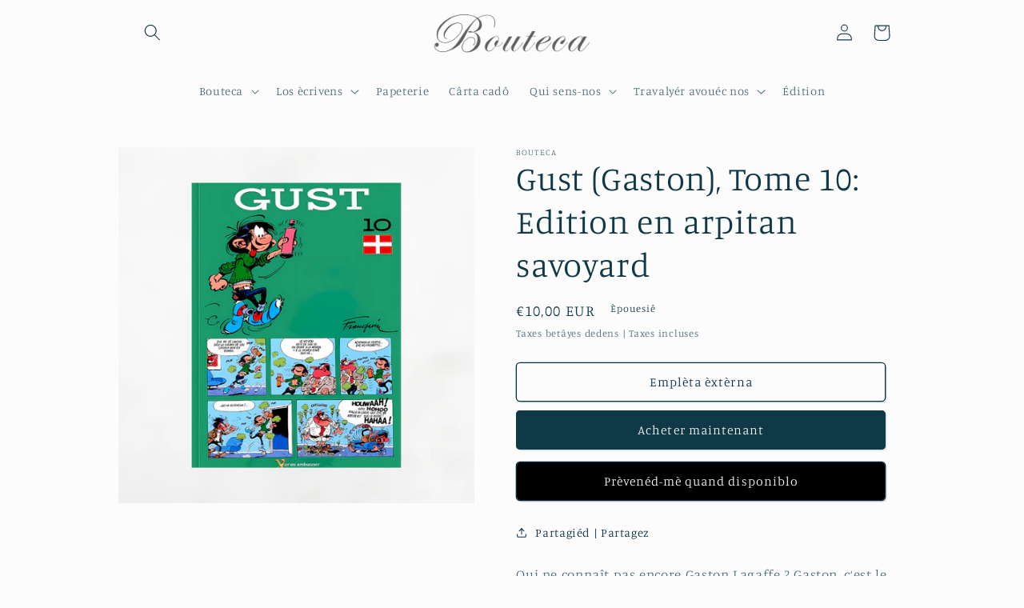

--- FILE ---
content_type: text/html; charset=utf-8
request_url: https://bouteca.com/fr-ch/products/gust-gaston-tome-10-edition-en-arpitan-savoyard-1
body_size: 29751
content:
<!doctype html>
<html class="no-js" lang="fr">
  <head>
    <meta charset="utf-8">
    <meta http-equiv="X-UA-Compatible" content="IE=edge">
    <meta name="viewport" content="width=device-width,initial-scale=1">
    <meta name="theme-color" content="">
    <link rel="canonical" href="https://bouteca.com/fr-ch/products/gust-gaston-tome-10-edition-en-arpitan-savoyard-1">
    <link rel="preconnect" href="https://cdn.shopify.com" crossorigin><link rel="icon" type="image/png" href="//bouteca.com/cdn/shop/files/Design_sans_titre_24.png?crop=center&height=32&v=1710227967&width=32"><link rel="preconnect" href="https://fonts.shopifycdn.com" crossorigin><title>
      Gust (Gaston), Tome 10: Edition en arpitan savoyard
 &ndash; Bouteca</title>

    
      <meta name="description" content="Qui ne connaît pas encore Gaston Lagaffe ? Gaston, c‘est le roi de la flemmardise, le champion de la sieste et de l&#39;embrouille, l&#39;as du sabotage de la signature de contrats, le recordman du gadget pourri (ou pas), le génie du rangement d&#39;armoire à la pelle… bref, il porte admirablement son nom. Gaffes, boulettes et fan">
    

    

<meta property="og:site_name" content="Bouteca">
<meta property="og:url" content="https://bouteca.com/fr-ch/products/gust-gaston-tome-10-edition-en-arpitan-savoyard-1">
<meta property="og:title" content="Gust (Gaston), Tome 10: Edition en arpitan savoyard">
<meta property="og:type" content="product">
<meta property="og:description" content="Qui ne connaît pas encore Gaston Lagaffe ? Gaston, c‘est le roi de la flemmardise, le champion de la sieste et de l&#39;embrouille, l&#39;as du sabotage de la signature de contrats, le recordman du gadget pourri (ou pas), le génie du rangement d&#39;armoire à la pelle… bref, il porte admirablement son nom. Gaffes, boulettes et fan"><meta property="og:image" content="http://bouteca.com/cdn/shop/files/Gust_1.png?v=1712238274">
  <meta property="og:image:secure_url" content="https://bouteca.com/cdn/shop/files/Gust_1.png?v=1712238274">
  <meta property="og:image:width" content="1080">
  <meta property="og:image:height" content="1080"><meta property="og:price:amount" content="10,00">
  <meta property="og:price:currency" content="EUR"><meta name="twitter:card" content="summary_large_image">
<meta name="twitter:title" content="Gust (Gaston), Tome 10: Edition en arpitan savoyard">
<meta name="twitter:description" content="Qui ne connaît pas encore Gaston Lagaffe ? Gaston, c‘est le roi de la flemmardise, le champion de la sieste et de l&#39;embrouille, l&#39;as du sabotage de la signature de contrats, le recordman du gadget pourri (ou pas), le génie du rangement d&#39;armoire à la pelle… bref, il porte admirablement son nom. Gaffes, boulettes et fan">


    <script src="//bouteca.com/cdn/shop/t/2/assets/global.js?v=24850326154503943211659478403" defer="defer"></script>
    <script>window.performance && window.performance.mark && window.performance.mark('shopify.content_for_header.start');</script><meta id="shopify-digital-wallet" name="shopify-digital-wallet" content="/62098604241/digital_wallets/dialog">
<meta name="shopify-checkout-api-token" content="143f201fc1a38f7e6b99b341c8614132">
<link rel="alternate" hreflang="x-default" href="https://bouteca.com/products/gust-gaston-tome-10-edition-en-arpitan-savoyard-1">
<link rel="alternate" hreflang="fr" href="https://bouteca.com/products/gust-gaston-tome-10-edition-en-arpitan-savoyard-1">
<link rel="alternate" hreflang="fr-CH" href="https://bouteca.com/fr-ch/products/gust-gaston-tome-10-edition-en-arpitan-savoyard-1">
<link rel="alternate" type="application/json+oembed" href="https://bouteca.com/fr-ch/products/gust-gaston-tome-10-edition-en-arpitan-savoyard-1.oembed">
<script async="async" src="/checkouts/internal/preloads.js?locale=fr-CH"></script>
<script id="apple-pay-shop-capabilities" type="application/json">{"shopId":62098604241,"countryCode":"FR","currencyCode":"EUR","merchantCapabilities":["supports3DS"],"merchantId":"gid:\/\/shopify\/Shop\/62098604241","merchantName":"Bouteca","requiredBillingContactFields":["postalAddress","email","phone"],"requiredShippingContactFields":["postalAddress","email","phone"],"shippingType":"shipping","supportedNetworks":["visa","masterCard","maestro"],"total":{"type":"pending","label":"Bouteca","amount":"1.00"},"shopifyPaymentsEnabled":true,"supportsSubscriptions":true}</script>
<script id="shopify-features" type="application/json">{"accessToken":"143f201fc1a38f7e6b99b341c8614132","betas":["rich-media-storefront-analytics"],"domain":"bouteca.com","predictiveSearch":true,"shopId":62098604241,"locale":"fr"}</script>
<script>var Shopify = Shopify || {};
Shopify.shop = "franck-monod.myshopify.com";
Shopify.locale = "fr";
Shopify.currency = {"active":"EUR","rate":"1.0"};
Shopify.country = "CH";
Shopify.theme = {"name":"Studio","id":129640235217,"schema_name":"Studio","schema_version":"3.0.1","theme_store_id":1431,"role":"main"};
Shopify.theme.handle = "null";
Shopify.theme.style = {"id":null,"handle":null};
Shopify.cdnHost = "bouteca.com/cdn";
Shopify.routes = Shopify.routes || {};
Shopify.routes.root = "/fr-ch/";</script>
<script type="module">!function(o){(o.Shopify=o.Shopify||{}).modules=!0}(window);</script>
<script>!function(o){function n(){var o=[];function n(){o.push(Array.prototype.slice.apply(arguments))}return n.q=o,n}var t=o.Shopify=o.Shopify||{};t.loadFeatures=n(),t.autoloadFeatures=n()}(window);</script>
<script id="shop-js-analytics" type="application/json">{"pageType":"product"}</script>
<script defer="defer" async type="module" src="//bouteca.com/cdn/shopifycloud/shop-js/modules/v2/client.init-shop-cart-sync_BcDpqI9l.fr.esm.js"></script>
<script defer="defer" async type="module" src="//bouteca.com/cdn/shopifycloud/shop-js/modules/v2/chunk.common_a1Rf5Dlz.esm.js"></script>
<script defer="defer" async type="module" src="//bouteca.com/cdn/shopifycloud/shop-js/modules/v2/chunk.modal_Djra7sW9.esm.js"></script>
<script type="module">
  await import("//bouteca.com/cdn/shopifycloud/shop-js/modules/v2/client.init-shop-cart-sync_BcDpqI9l.fr.esm.js");
await import("//bouteca.com/cdn/shopifycloud/shop-js/modules/v2/chunk.common_a1Rf5Dlz.esm.js");
await import("//bouteca.com/cdn/shopifycloud/shop-js/modules/v2/chunk.modal_Djra7sW9.esm.js");

  window.Shopify.SignInWithShop?.initShopCartSync?.({"fedCMEnabled":true,"windoidEnabled":true});

</script>
<script>(function() {
  var isLoaded = false;
  function asyncLoad() {
    if (isLoaded) return;
    isLoaded = true;
    var urls = ["https:\/\/plugin.brevo.com\/integrations\/api\/automation\/script?user_connection_id=62f76e7004a0d8393e7ca985\u0026ma-key=fdzk2jp9r7buwjgjkc0chc4u\u0026shop=franck-monod.myshopify.com","https:\/\/plugin.brevo.com\/integrations\/api\/sy\/cart_tracking\/script?ma-key=fdzk2jp9r7buwjgjkc0chc4u\u0026user_connection_id=62f76e7004a0d8393e7ca985\u0026shop=franck-monod.myshopify.com","\/\/cdn.shopify.com\/proxy\/7d8f393fb45f23a423bdb868a80c14231fd37fdab70b1aa0ddd798f604bf86c8\/static.cdn.printful.com\/static\/js\/external\/shopify-product-customizer.js?v=0.28\u0026shop=franck-monod.myshopify.com\u0026sp-cache-control=cHVibGljLCBtYXgtYWdlPTkwMA","https:\/\/ecommerce-editor-connector.live.gelato.tech\/ecommerce-editor\/v1\/shopify.esm.js?c=20737465-a815-4bb9-a429-427bc5b05065\u0026s=ea2f5e48-efbe-4149-a122-fd8f29665680\u0026shop=franck-monod.myshopify.com"];
    for (var i = 0; i < urls.length; i++) {
      var s = document.createElement('script');
      s.type = 'text/javascript';
      s.async = true;
      s.src = urls[i];
      var x = document.getElementsByTagName('script')[0];
      x.parentNode.insertBefore(s, x);
    }
  };
  if(window.attachEvent) {
    window.attachEvent('onload', asyncLoad);
  } else {
    window.addEventListener('load', asyncLoad, false);
  }
})();</script>
<script id="__st">var __st={"a":62098604241,"offset":3600,"reqid":"6b744227-cd1a-40d5-bf1f-fb17aae36a8a-1769144566","pageurl":"bouteca.com\/fr-ch\/products\/gust-gaston-tome-10-edition-en-arpitan-savoyard-1","u":"eaa0b22c1a85","p":"product","rtyp":"product","rid":8949856862540};</script>
<script>window.ShopifyPaypalV4VisibilityTracking = true;</script>
<script id="captcha-bootstrap">!function(){'use strict';const t='contact',e='account',n='new_comment',o=[[t,t],['blogs',n],['comments',n],[t,'customer']],c=[[e,'customer_login'],[e,'guest_login'],[e,'recover_customer_password'],[e,'create_customer']],r=t=>t.map((([t,e])=>`form[action*='/${t}']:not([data-nocaptcha='true']) input[name='form_type'][value='${e}']`)).join(','),a=t=>()=>t?[...document.querySelectorAll(t)].map((t=>t.form)):[];function s(){const t=[...o],e=r(t);return a(e)}const i='password',u='form_key',d=['recaptcha-v3-token','g-recaptcha-response','h-captcha-response',i],f=()=>{try{return window.sessionStorage}catch{return}},m='__shopify_v',_=t=>t.elements[u];function p(t,e,n=!1){try{const o=window.sessionStorage,c=JSON.parse(o.getItem(e)),{data:r}=function(t){const{data:e,action:n}=t;return t[m]||n?{data:e,action:n}:{data:t,action:n}}(c);for(const[e,n]of Object.entries(r))t.elements[e]&&(t.elements[e].value=n);n&&o.removeItem(e)}catch(o){console.error('form repopulation failed',{error:o})}}const l='form_type',E='cptcha';function T(t){t.dataset[E]=!0}const w=window,h=w.document,L='Shopify',v='ce_forms',y='captcha';let A=!1;((t,e)=>{const n=(g='f06e6c50-85a8-45c8-87d0-21a2b65856fe',I='https://cdn.shopify.com/shopifycloud/storefront-forms-hcaptcha/ce_storefront_forms_captcha_hcaptcha.v1.5.2.iife.js',D={infoText:'Protégé par hCaptcha',privacyText:'Confidentialité',termsText:'Conditions'},(t,e,n)=>{const o=w[L][v],c=o.bindForm;if(c)return c(t,g,e,D).then(n);var r;o.q.push([[t,g,e,D],n]),r=I,A||(h.body.append(Object.assign(h.createElement('script'),{id:'captcha-provider',async:!0,src:r})),A=!0)});var g,I,D;w[L]=w[L]||{},w[L][v]=w[L][v]||{},w[L][v].q=[],w[L][y]=w[L][y]||{},w[L][y].protect=function(t,e){n(t,void 0,e),T(t)},Object.freeze(w[L][y]),function(t,e,n,w,h,L){const[v,y,A,g]=function(t,e,n){const i=e?o:[],u=t?c:[],d=[...i,...u],f=r(d),m=r(i),_=r(d.filter((([t,e])=>n.includes(e))));return[a(f),a(m),a(_),s()]}(w,h,L),I=t=>{const e=t.target;return e instanceof HTMLFormElement?e:e&&e.form},D=t=>v().includes(t);t.addEventListener('submit',(t=>{const e=I(t);if(!e)return;const n=D(e)&&!e.dataset.hcaptchaBound&&!e.dataset.recaptchaBound,o=_(e),c=g().includes(e)&&(!o||!o.value);(n||c)&&t.preventDefault(),c&&!n&&(function(t){try{if(!f())return;!function(t){const e=f();if(!e)return;const n=_(t);if(!n)return;const o=n.value;o&&e.removeItem(o)}(t);const e=Array.from(Array(32),(()=>Math.random().toString(36)[2])).join('');!function(t,e){_(t)||t.append(Object.assign(document.createElement('input'),{type:'hidden',name:u})),t.elements[u].value=e}(t,e),function(t,e){const n=f();if(!n)return;const o=[...t.querySelectorAll(`input[type='${i}']`)].map((({name:t})=>t)),c=[...d,...o],r={};for(const[a,s]of new FormData(t).entries())c.includes(a)||(r[a]=s);n.setItem(e,JSON.stringify({[m]:1,action:t.action,data:r}))}(t,e)}catch(e){console.error('failed to persist form',e)}}(e),e.submit())}));const S=(t,e)=>{t&&!t.dataset[E]&&(n(t,e.some((e=>e===t))),T(t))};for(const o of['focusin','change'])t.addEventListener(o,(t=>{const e=I(t);D(e)&&S(e,y())}));const B=e.get('form_key'),M=e.get(l),P=B&&M;t.addEventListener('DOMContentLoaded',(()=>{const t=y();if(P)for(const e of t)e.elements[l].value===M&&p(e,B);[...new Set([...A(),...v().filter((t=>'true'===t.dataset.shopifyCaptcha))])].forEach((e=>S(e,t)))}))}(h,new URLSearchParams(w.location.search),n,t,e,['guest_login'])})(!0,!0)}();</script>
<script integrity="sha256-4kQ18oKyAcykRKYeNunJcIwy7WH5gtpwJnB7kiuLZ1E=" data-source-attribution="shopify.loadfeatures" defer="defer" src="//bouteca.com/cdn/shopifycloud/storefront/assets/storefront/load_feature-a0a9edcb.js" crossorigin="anonymous"></script>
<script data-source-attribution="shopify.dynamic_checkout.dynamic.init">var Shopify=Shopify||{};Shopify.PaymentButton=Shopify.PaymentButton||{isStorefrontPortableWallets:!0,init:function(){window.Shopify.PaymentButton.init=function(){};var t=document.createElement("script");t.src="https://bouteca.com/cdn/shopifycloud/portable-wallets/latest/portable-wallets.fr.js",t.type="module",document.head.appendChild(t)}};
</script>
<script data-source-attribution="shopify.dynamic_checkout.buyer_consent">
  function portableWalletsHideBuyerConsent(e){var t=document.getElementById("shopify-buyer-consent"),n=document.getElementById("shopify-subscription-policy-button");t&&n&&(t.classList.add("hidden"),t.setAttribute("aria-hidden","true"),n.removeEventListener("click",e))}function portableWalletsShowBuyerConsent(e){var t=document.getElementById("shopify-buyer-consent"),n=document.getElementById("shopify-subscription-policy-button");t&&n&&(t.classList.remove("hidden"),t.removeAttribute("aria-hidden"),n.addEventListener("click",e))}window.Shopify?.PaymentButton&&(window.Shopify.PaymentButton.hideBuyerConsent=portableWalletsHideBuyerConsent,window.Shopify.PaymentButton.showBuyerConsent=portableWalletsShowBuyerConsent);
</script>
<script>
  function portableWalletsCleanup(e){e&&e.src&&console.error("Failed to load portable wallets script "+e.src);var t=document.querySelectorAll("shopify-accelerated-checkout .shopify-payment-button__skeleton, shopify-accelerated-checkout-cart .wallet-cart-button__skeleton"),e=document.getElementById("shopify-buyer-consent");for(let e=0;e<t.length;e++)t[e].remove();e&&e.remove()}function portableWalletsNotLoadedAsModule(e){e instanceof ErrorEvent&&"string"==typeof e.message&&e.message.includes("import.meta")&&"string"==typeof e.filename&&e.filename.includes("portable-wallets")&&(window.removeEventListener("error",portableWalletsNotLoadedAsModule),window.Shopify.PaymentButton.failedToLoad=e,"loading"===document.readyState?document.addEventListener("DOMContentLoaded",window.Shopify.PaymentButton.init):window.Shopify.PaymentButton.init())}window.addEventListener("error",portableWalletsNotLoadedAsModule);
</script>

<script type="module" src="https://bouteca.com/cdn/shopifycloud/portable-wallets/latest/portable-wallets.fr.js" onError="portableWalletsCleanup(this)" crossorigin="anonymous"></script>
<script nomodule>
  document.addEventListener("DOMContentLoaded", portableWalletsCleanup);
</script>

<link id="shopify-accelerated-checkout-styles" rel="stylesheet" media="screen" href="https://bouteca.com/cdn/shopifycloud/portable-wallets/latest/accelerated-checkout-backwards-compat.css" crossorigin="anonymous">
<style id="shopify-accelerated-checkout-cart">
        #shopify-buyer-consent {
  margin-top: 1em;
  display: inline-block;
  width: 100%;
}

#shopify-buyer-consent.hidden {
  display: none;
}

#shopify-subscription-policy-button {
  background: none;
  border: none;
  padding: 0;
  text-decoration: underline;
  font-size: inherit;
  cursor: pointer;
}

#shopify-subscription-policy-button::before {
  box-shadow: none;
}

      </style>
<script id="sections-script" data-sections="product-recommendations,header,footer" defer="defer" src="//bouteca.com/cdn/shop/t/2/compiled_assets/scripts.js?v=507"></script>
<script>window.performance && window.performance.mark && window.performance.mark('shopify.content_for_header.end');</script>


    <style data-shopify>
      @font-face {
  font-family: Manuale;
  font-weight: 300;
  font-style: normal;
  font-display: swap;
  src: url("//bouteca.com/cdn/fonts/manuale/manuale_n3.0baac6564b6ed416af2c179e69ad2689bd829f1a.woff2") format("woff2"),
       url("//bouteca.com/cdn/fonts/manuale/manuale_n3.3b80020a9032b8fdf9b79d72323aacd37cfccc1f.woff") format("woff");
}

      @font-face {
  font-family: Manuale;
  font-weight: 700;
  font-style: normal;
  font-display: swap;
  src: url("//bouteca.com/cdn/fonts/manuale/manuale_n7.3ba047f22d4f96763fb98130d717aa23f3693e91.woff2") format("woff2"),
       url("//bouteca.com/cdn/fonts/manuale/manuale_n7.d41567120e3bfda7b74704ba4a90a9bcb1d16998.woff") format("woff");
}

      @font-face {
  font-family: Manuale;
  font-weight: 300;
  font-style: italic;
  font-display: swap;
  src: url("//bouteca.com/cdn/fonts/manuale/manuale_i3.8cbe945d7f8e216c7231bccf91cc310dd97f8ab7.woff2") format("woff2"),
       url("//bouteca.com/cdn/fonts/manuale/manuale_i3.b7e6796aef798c07921d6148fdfe101e7b005e4c.woff") format("woff");
}

      @font-face {
  font-family: Manuale;
  font-weight: 700;
  font-style: italic;
  font-display: swap;
  src: url("//bouteca.com/cdn/fonts/manuale/manuale_i7.3e507417c47b4832577c8acf727857a21bf11116.woff2") format("woff2"),
       url("//bouteca.com/cdn/fonts/manuale/manuale_i7.eb96031fac61588a1dde990db53eb087563603d7.woff") format("woff");
}

      @font-face {
  font-family: Manuale;
  font-weight: 300;
  font-style: normal;
  font-display: swap;
  src: url("//bouteca.com/cdn/fonts/manuale/manuale_n3.0baac6564b6ed416af2c179e69ad2689bd829f1a.woff2") format("woff2"),
       url("//bouteca.com/cdn/fonts/manuale/manuale_n3.3b80020a9032b8fdf9b79d72323aacd37cfccc1f.woff") format("woff");
}


      :root {
        --font-body-family: Manuale, serif;
        --font-body-style: normal;
        --font-body-weight: 300;
        --font-body-weight-bold: 600;

        --font-heading-family: Manuale, serif;
        --font-heading-style: normal;
        --font-heading-weight: 300;

        --font-body-scale: 1.05;
        --font-heading-scale: 1.0;

        --color-base-text: 16, 57, 72;
        --color-shadow: 16, 57, 72;
        --color-base-background-1: 252, 252, 252;
        --color-base-background-2: 235, 236, 237;
        --color-base-solid-button-labels: 252, 252, 252;
        --color-base-outline-button-labels: 5, 44, 70;
        --color-base-accent-1: 16, 57, 72;
        --color-base-accent-2: 16, 57, 72;
        --payment-terms-background-color: #fcfcfc;

        --gradient-base-background-1: #fcfcfc;
        --gradient-base-background-2: #ebeced;
        --gradient-base-accent-1: #103948;
        --gradient-base-accent-2: #103948;

        --media-padding: px;
        --media-border-opacity: 0.05;
        --media-border-width: 0px;
        --media-radius: 0px;
        --media-shadow-opacity: 0.0;
        --media-shadow-horizontal-offset: 0px;
        --media-shadow-vertical-offset: 0px;
        --media-shadow-blur-radius: 0px;
        --media-shadow-visible: 0;

        --page-width: 100rem;
        --page-width-margin: 0rem;

        --card-image-padding: 0.0rem;
        --card-corner-radius: 0.0rem;
        --card-text-alignment: left;
        --card-border-width: 0.0rem;
        --card-border-opacity: 0.0;
        --card-shadow-opacity: 0.1;
        --card-shadow-visible: 1;
        --card-shadow-horizontal-offset: 0.0rem;
        --card-shadow-vertical-offset: 0.0rem;
        --card-shadow-blur-radius: 0.0rem;

        --badge-corner-radius: 4.0rem;

        --popup-border-width: 0px;
        --popup-border-opacity: 0.1;
        --popup-corner-radius: 0px;
        --popup-shadow-opacity: 0.1;
        --popup-shadow-horizontal-offset: 6px;
        --popup-shadow-vertical-offset: 6px;
        --popup-shadow-blur-radius: 25px;

        --drawer-border-width: 1px;
        --drawer-border-opacity: 0.1;
        --drawer-shadow-opacity: 0.0;
        --drawer-shadow-horizontal-offset: 0px;
        --drawer-shadow-vertical-offset: 0px;
        --drawer-shadow-blur-radius: 0px;

        --spacing-sections-desktop: 0px;
        --spacing-sections-mobile: 0px;

        --grid-desktop-vertical-spacing: 40px;
        --grid-desktop-horizontal-spacing: 40px;
        --grid-mobile-vertical-spacing: 20px;
        --grid-mobile-horizontal-spacing: 20px;

        --text-boxes-border-opacity: 0.0;
        --text-boxes-border-width: 0px;
        --text-boxes-radius: 0px;
        --text-boxes-shadow-opacity: 0.0;
        --text-boxes-shadow-visible: 0;
        --text-boxes-shadow-horizontal-offset: 0px;
        --text-boxes-shadow-vertical-offset: 0px;
        --text-boxes-shadow-blur-radius: 0px;

        --buttons-radius: 4px;
        --buttons-radius-outset: 5px;
        --buttons-border-width: 1px;
        --buttons-border-opacity: 1.0;
        --buttons-shadow-opacity: 0.1;
        --buttons-shadow-visible: 1;
        --buttons-shadow-horizontal-offset: 2px;
        --buttons-shadow-vertical-offset: 2px;
        --buttons-shadow-blur-radius: 0px;
        --buttons-border-offset: 0.3px;

        --inputs-radius: 2px;
        --inputs-border-width: 1px;
        --inputs-border-opacity: 0.15;
        --inputs-shadow-opacity: 0.05;
        --inputs-shadow-horizontal-offset: 2px;
        --inputs-margin-offset: 0px;
        --inputs-shadow-vertical-offset: 0px;
        --inputs-shadow-blur-radius: 5px;
        --inputs-radius-outset: 3px;

        --variant-pills-radius: 6px;
        --variant-pills-border-width: 1px;
        --variant-pills-border-opacity: 0.55;
        --variant-pills-shadow-opacity: 0.0;
        --variant-pills-shadow-horizontal-offset: 0px;
        --variant-pills-shadow-vertical-offset: 0px;
        --variant-pills-shadow-blur-radius: 0px;
      }

      *,
      *::before,
      *::after {
        box-sizing: inherit;
      }

      html {
        box-sizing: border-box;
        font-size: calc(var(--font-body-scale) * 62.5%);
        height: 100%;
      }

      body {
        display: grid;
        grid-template-rows: auto auto 1fr auto;
        grid-template-columns: 100%;
        min-height: 100%;
        margin: 0;
        font-size: 1.5rem;
        letter-spacing: 0.06rem;
        line-height: calc(1 + 0.8 / var(--font-body-scale));
        font-family: var(--font-body-family);
        font-style: var(--font-body-style);
        font-weight: var(--font-body-weight);
      }

      
      @media screen and (min-width: 750px) {
        body {
          font-size: 1.6rem;
        }
      }
    </style>

    <link href="//bouteca.com/cdn/shop/t/2/assets/base.css?v=19666067365360246481659478404" rel="stylesheet" type="text/css" media="all" />
<link rel="preload" as="font" href="//bouteca.com/cdn/fonts/manuale/manuale_n3.0baac6564b6ed416af2c179e69ad2689bd829f1a.woff2" type="font/woff2" crossorigin><link rel="preload" as="font" href="//bouteca.com/cdn/fonts/manuale/manuale_n3.0baac6564b6ed416af2c179e69ad2689bd829f1a.woff2" type="font/woff2" crossorigin><link rel="stylesheet" href="//bouteca.com/cdn/shop/t/2/assets/component-predictive-search.css?v=165644661289088488651659478402" media="print" onload="this.media='all'"><script>document.documentElement.className = document.documentElement.className.replace('no-js', 'js');
    if (Shopify.designMode) {
      document.documentElement.classList.add('shopify-design-mode');
    }
    </script>
  <script src="https://cdn.shopify.com/extensions/019be000-45e5-7dd5-bf55-19547a0e17ba/cartbite-76/assets/cartbite-embed.js" type="text/javascript" defer="defer"></script>
<script src="https://cdn.shopify.com/extensions/019bd786-82f3-7583-83ae-ad53d2688974/shopify-cli-29/assets/button.js" type="text/javascript" defer="defer"></script>
<link href="https://monorail-edge.shopifysvc.com" rel="dns-prefetch">
<script>(function(){if ("sendBeacon" in navigator && "performance" in window) {try {var session_token_from_headers = performance.getEntriesByType('navigation')[0].serverTiming.find(x => x.name == '_s').description;} catch {var session_token_from_headers = undefined;}var session_cookie_matches = document.cookie.match(/_shopify_s=([^;]*)/);var session_token_from_cookie = session_cookie_matches && session_cookie_matches.length === 2 ? session_cookie_matches[1] : "";var session_token = session_token_from_headers || session_token_from_cookie || "";function handle_abandonment_event(e) {var entries = performance.getEntries().filter(function(entry) {return /monorail-edge.shopifysvc.com/.test(entry.name);});if (!window.abandonment_tracked && entries.length === 0) {window.abandonment_tracked = true;var currentMs = Date.now();var navigation_start = performance.timing.navigationStart;var payload = {shop_id: 62098604241,url: window.location.href,navigation_start,duration: currentMs - navigation_start,session_token,page_type: "product"};window.navigator.sendBeacon("https://monorail-edge.shopifysvc.com/v1/produce", JSON.stringify({schema_id: "online_store_buyer_site_abandonment/1.1",payload: payload,metadata: {event_created_at_ms: currentMs,event_sent_at_ms: currentMs}}));}}window.addEventListener('pagehide', handle_abandonment_event);}}());</script>
<script id="web-pixels-manager-setup">(function e(e,d,r,n,o){if(void 0===o&&(o={}),!Boolean(null===(a=null===(i=window.Shopify)||void 0===i?void 0:i.analytics)||void 0===a?void 0:a.replayQueue)){var i,a;window.Shopify=window.Shopify||{};var t=window.Shopify;t.analytics=t.analytics||{};var s=t.analytics;s.replayQueue=[],s.publish=function(e,d,r){return s.replayQueue.push([e,d,r]),!0};try{self.performance.mark("wpm:start")}catch(e){}var l=function(){var e={modern:/Edge?\/(1{2}[4-9]|1[2-9]\d|[2-9]\d{2}|\d{4,})\.\d+(\.\d+|)|Firefox\/(1{2}[4-9]|1[2-9]\d|[2-9]\d{2}|\d{4,})\.\d+(\.\d+|)|Chrom(ium|e)\/(9{2}|\d{3,})\.\d+(\.\d+|)|(Maci|X1{2}).+ Version\/(15\.\d+|(1[6-9]|[2-9]\d|\d{3,})\.\d+)([,.]\d+|)( \(\w+\)|)( Mobile\/\w+|) Safari\/|Chrome.+OPR\/(9{2}|\d{3,})\.\d+\.\d+|(CPU[ +]OS|iPhone[ +]OS|CPU[ +]iPhone|CPU IPhone OS|CPU iPad OS)[ +]+(15[._]\d+|(1[6-9]|[2-9]\d|\d{3,})[._]\d+)([._]\d+|)|Android:?[ /-](13[3-9]|1[4-9]\d|[2-9]\d{2}|\d{4,})(\.\d+|)(\.\d+|)|Android.+Firefox\/(13[5-9]|1[4-9]\d|[2-9]\d{2}|\d{4,})\.\d+(\.\d+|)|Android.+Chrom(ium|e)\/(13[3-9]|1[4-9]\d|[2-9]\d{2}|\d{4,})\.\d+(\.\d+|)|SamsungBrowser\/([2-9]\d|\d{3,})\.\d+/,legacy:/Edge?\/(1[6-9]|[2-9]\d|\d{3,})\.\d+(\.\d+|)|Firefox\/(5[4-9]|[6-9]\d|\d{3,})\.\d+(\.\d+|)|Chrom(ium|e)\/(5[1-9]|[6-9]\d|\d{3,})\.\d+(\.\d+|)([\d.]+$|.*Safari\/(?![\d.]+ Edge\/[\d.]+$))|(Maci|X1{2}).+ Version\/(10\.\d+|(1[1-9]|[2-9]\d|\d{3,})\.\d+)([,.]\d+|)( \(\w+\)|)( Mobile\/\w+|) Safari\/|Chrome.+OPR\/(3[89]|[4-9]\d|\d{3,})\.\d+\.\d+|(CPU[ +]OS|iPhone[ +]OS|CPU[ +]iPhone|CPU IPhone OS|CPU iPad OS)[ +]+(10[._]\d+|(1[1-9]|[2-9]\d|\d{3,})[._]\d+)([._]\d+|)|Android:?[ /-](13[3-9]|1[4-9]\d|[2-9]\d{2}|\d{4,})(\.\d+|)(\.\d+|)|Mobile Safari.+OPR\/([89]\d|\d{3,})\.\d+\.\d+|Android.+Firefox\/(13[5-9]|1[4-9]\d|[2-9]\d{2}|\d{4,})\.\d+(\.\d+|)|Android.+Chrom(ium|e)\/(13[3-9]|1[4-9]\d|[2-9]\d{2}|\d{4,})\.\d+(\.\d+|)|Android.+(UC? ?Browser|UCWEB|U3)[ /]?(15\.([5-9]|\d{2,})|(1[6-9]|[2-9]\d|\d{3,})\.\d+)\.\d+|SamsungBrowser\/(5\.\d+|([6-9]|\d{2,})\.\d+)|Android.+MQ{2}Browser\/(14(\.(9|\d{2,})|)|(1[5-9]|[2-9]\d|\d{3,})(\.\d+|))(\.\d+|)|K[Aa][Ii]OS\/(3\.\d+|([4-9]|\d{2,})\.\d+)(\.\d+|)/},d=e.modern,r=e.legacy,n=navigator.userAgent;return n.match(d)?"modern":n.match(r)?"legacy":"unknown"}(),u="modern"===l?"modern":"legacy",c=(null!=n?n:{modern:"",legacy:""})[u],f=function(e){return[e.baseUrl,"/wpm","/b",e.hashVersion,"modern"===e.buildTarget?"m":"l",".js"].join("")}({baseUrl:d,hashVersion:r,buildTarget:u}),m=function(e){var d=e.version,r=e.bundleTarget,n=e.surface,o=e.pageUrl,i=e.monorailEndpoint;return{emit:function(e){var a=e.status,t=e.errorMsg,s=(new Date).getTime(),l=JSON.stringify({metadata:{event_sent_at_ms:s},events:[{schema_id:"web_pixels_manager_load/3.1",payload:{version:d,bundle_target:r,page_url:o,status:a,surface:n,error_msg:t},metadata:{event_created_at_ms:s}}]});if(!i)return console&&console.warn&&console.warn("[Web Pixels Manager] No Monorail endpoint provided, skipping logging."),!1;try{return self.navigator.sendBeacon.bind(self.navigator)(i,l)}catch(e){}var u=new XMLHttpRequest;try{return u.open("POST",i,!0),u.setRequestHeader("Content-Type","text/plain"),u.send(l),!0}catch(e){return console&&console.warn&&console.warn("[Web Pixels Manager] Got an unhandled error while logging to Monorail."),!1}}}}({version:r,bundleTarget:l,surface:e.surface,pageUrl:self.location.href,monorailEndpoint:e.monorailEndpoint});try{o.browserTarget=l,function(e){var d=e.src,r=e.async,n=void 0===r||r,o=e.onload,i=e.onerror,a=e.sri,t=e.scriptDataAttributes,s=void 0===t?{}:t,l=document.createElement("script"),u=document.querySelector("head"),c=document.querySelector("body");if(l.async=n,l.src=d,a&&(l.integrity=a,l.crossOrigin="anonymous"),s)for(var f in s)if(Object.prototype.hasOwnProperty.call(s,f))try{l.dataset[f]=s[f]}catch(e){}if(o&&l.addEventListener("load",o),i&&l.addEventListener("error",i),u)u.appendChild(l);else{if(!c)throw new Error("Did not find a head or body element to append the script");c.appendChild(l)}}({src:f,async:!0,onload:function(){if(!function(){var e,d;return Boolean(null===(d=null===(e=window.Shopify)||void 0===e?void 0:e.analytics)||void 0===d?void 0:d.initialized)}()){var d=window.webPixelsManager.init(e)||void 0;if(d){var r=window.Shopify.analytics;r.replayQueue.forEach((function(e){var r=e[0],n=e[1],o=e[2];d.publishCustomEvent(r,n,o)})),r.replayQueue=[],r.publish=d.publishCustomEvent,r.visitor=d.visitor,r.initialized=!0}}},onerror:function(){return m.emit({status:"failed",errorMsg:"".concat(f," has failed to load")})},sri:function(e){var d=/^sha384-[A-Za-z0-9+/=]+$/;return"string"==typeof e&&d.test(e)}(c)?c:"",scriptDataAttributes:o}),m.emit({status:"loading"})}catch(e){m.emit({status:"failed",errorMsg:(null==e?void 0:e.message)||"Unknown error"})}}})({shopId: 62098604241,storefrontBaseUrl: "https://bouteca.com",extensionsBaseUrl: "https://extensions.shopifycdn.com/cdn/shopifycloud/web-pixels-manager",monorailEndpoint: "https://monorail-edge.shopifysvc.com/unstable/produce_batch",surface: "storefront-renderer",enabledBetaFlags: ["2dca8a86"],webPixelsConfigList: [{"id":"shopify-app-pixel","configuration":"{}","eventPayloadVersion":"v1","runtimeContext":"STRICT","scriptVersion":"0450","apiClientId":"shopify-pixel","type":"APP","privacyPurposes":["ANALYTICS","MARKETING"]},{"id":"shopify-custom-pixel","eventPayloadVersion":"v1","runtimeContext":"LAX","scriptVersion":"0450","apiClientId":"shopify-pixel","type":"CUSTOM","privacyPurposes":["ANALYTICS","MARKETING"]}],isMerchantRequest: false,initData: {"shop":{"name":"Bouteca","paymentSettings":{"currencyCode":"EUR"},"myshopifyDomain":"franck-monod.myshopify.com","countryCode":"FR","storefrontUrl":"https:\/\/bouteca.com\/fr-ch"},"customer":null,"cart":null,"checkout":null,"productVariants":[{"price":{"amount":10.0,"currencyCode":"EUR"},"product":{"title":"Gust (Gaston), Tome 10: Edition en arpitan savoyard","vendor":"Bouteca","id":"8949856862540","untranslatedTitle":"Gust (Gaston), Tome 10: Edition en arpitan savoyard","url":"\/fr-ch\/products\/gust-gaston-tome-10-edition-en-arpitan-savoyard-1","type":""},"id":"47934513250636","image":{"src":"\/\/bouteca.com\/cdn\/shop\/files\/Gust_1.png?v=1712238274"},"sku":"2914855427","title":"Default Title","untranslatedTitle":"Default Title"}],"purchasingCompany":null},},"https://bouteca.com/cdn","fcfee988w5aeb613cpc8e4bc33m6693e112",{"modern":"","legacy":""},{"shopId":"62098604241","storefrontBaseUrl":"https:\/\/bouteca.com","extensionBaseUrl":"https:\/\/extensions.shopifycdn.com\/cdn\/shopifycloud\/web-pixels-manager","surface":"storefront-renderer","enabledBetaFlags":"[\"2dca8a86\"]","isMerchantRequest":"false","hashVersion":"fcfee988w5aeb613cpc8e4bc33m6693e112","publish":"custom","events":"[[\"page_viewed\",{}],[\"product_viewed\",{\"productVariant\":{\"price\":{\"amount\":10.0,\"currencyCode\":\"EUR\"},\"product\":{\"title\":\"Gust (Gaston), Tome 10: Edition en arpitan savoyard\",\"vendor\":\"Bouteca\",\"id\":\"8949856862540\",\"untranslatedTitle\":\"Gust (Gaston), Tome 10: Edition en arpitan savoyard\",\"url\":\"\/fr-ch\/products\/gust-gaston-tome-10-edition-en-arpitan-savoyard-1\",\"type\":\"\"},\"id\":\"47934513250636\",\"image\":{\"src\":\"\/\/bouteca.com\/cdn\/shop\/files\/Gust_1.png?v=1712238274\"},\"sku\":\"2914855427\",\"title\":\"Default Title\",\"untranslatedTitle\":\"Default Title\"}}]]"});</script><script>
  window.ShopifyAnalytics = window.ShopifyAnalytics || {};
  window.ShopifyAnalytics.meta = window.ShopifyAnalytics.meta || {};
  window.ShopifyAnalytics.meta.currency = 'EUR';
  var meta = {"product":{"id":8949856862540,"gid":"gid:\/\/shopify\/Product\/8949856862540","vendor":"Bouteca","type":"","handle":"gust-gaston-tome-10-edition-en-arpitan-savoyard-1","variants":[{"id":47934513250636,"price":1000,"name":"Gust (Gaston), Tome 10: Edition en arpitan savoyard","public_title":null,"sku":"2914855427"}],"remote":false},"page":{"pageType":"product","resourceType":"product","resourceId":8949856862540,"requestId":"6b744227-cd1a-40d5-bf1f-fb17aae36a8a-1769144566"}};
  for (var attr in meta) {
    window.ShopifyAnalytics.meta[attr] = meta[attr];
  }
</script>
<script class="analytics">
  (function () {
    var customDocumentWrite = function(content) {
      var jquery = null;

      if (window.jQuery) {
        jquery = window.jQuery;
      } else if (window.Checkout && window.Checkout.$) {
        jquery = window.Checkout.$;
      }

      if (jquery) {
        jquery('body').append(content);
      }
    };

    var hasLoggedConversion = function(token) {
      if (token) {
        return document.cookie.indexOf('loggedConversion=' + token) !== -1;
      }
      return false;
    }

    var setCookieIfConversion = function(token) {
      if (token) {
        var twoMonthsFromNow = new Date(Date.now());
        twoMonthsFromNow.setMonth(twoMonthsFromNow.getMonth() + 2);

        document.cookie = 'loggedConversion=' + token + '; expires=' + twoMonthsFromNow;
      }
    }

    var trekkie = window.ShopifyAnalytics.lib = window.trekkie = window.trekkie || [];
    if (trekkie.integrations) {
      return;
    }
    trekkie.methods = [
      'identify',
      'page',
      'ready',
      'track',
      'trackForm',
      'trackLink'
    ];
    trekkie.factory = function(method) {
      return function() {
        var args = Array.prototype.slice.call(arguments);
        args.unshift(method);
        trekkie.push(args);
        return trekkie;
      };
    };
    for (var i = 0; i < trekkie.methods.length; i++) {
      var key = trekkie.methods[i];
      trekkie[key] = trekkie.factory(key);
    }
    trekkie.load = function(config) {
      trekkie.config = config || {};
      trekkie.config.initialDocumentCookie = document.cookie;
      var first = document.getElementsByTagName('script')[0];
      var script = document.createElement('script');
      script.type = 'text/javascript';
      script.onerror = function(e) {
        var scriptFallback = document.createElement('script');
        scriptFallback.type = 'text/javascript';
        scriptFallback.onerror = function(error) {
                var Monorail = {
      produce: function produce(monorailDomain, schemaId, payload) {
        var currentMs = new Date().getTime();
        var event = {
          schema_id: schemaId,
          payload: payload,
          metadata: {
            event_created_at_ms: currentMs,
            event_sent_at_ms: currentMs
          }
        };
        return Monorail.sendRequest("https://" + monorailDomain + "/v1/produce", JSON.stringify(event));
      },
      sendRequest: function sendRequest(endpointUrl, payload) {
        // Try the sendBeacon API
        if (window && window.navigator && typeof window.navigator.sendBeacon === 'function' && typeof window.Blob === 'function' && !Monorail.isIos12()) {
          var blobData = new window.Blob([payload], {
            type: 'text/plain'
          });

          if (window.navigator.sendBeacon(endpointUrl, blobData)) {
            return true;
          } // sendBeacon was not successful

        } // XHR beacon

        var xhr = new XMLHttpRequest();

        try {
          xhr.open('POST', endpointUrl);
          xhr.setRequestHeader('Content-Type', 'text/plain');
          xhr.send(payload);
        } catch (e) {
          console.log(e);
        }

        return false;
      },
      isIos12: function isIos12() {
        return window.navigator.userAgent.lastIndexOf('iPhone; CPU iPhone OS 12_') !== -1 || window.navigator.userAgent.lastIndexOf('iPad; CPU OS 12_') !== -1;
      }
    };
    Monorail.produce('monorail-edge.shopifysvc.com',
      'trekkie_storefront_load_errors/1.1',
      {shop_id: 62098604241,
      theme_id: 129640235217,
      app_name: "storefront",
      context_url: window.location.href,
      source_url: "//bouteca.com/cdn/s/trekkie.storefront.8d95595f799fbf7e1d32231b9a28fd43b70c67d3.min.js"});

        };
        scriptFallback.async = true;
        scriptFallback.src = '//bouteca.com/cdn/s/trekkie.storefront.8d95595f799fbf7e1d32231b9a28fd43b70c67d3.min.js';
        first.parentNode.insertBefore(scriptFallback, first);
      };
      script.async = true;
      script.src = '//bouteca.com/cdn/s/trekkie.storefront.8d95595f799fbf7e1d32231b9a28fd43b70c67d3.min.js';
      first.parentNode.insertBefore(script, first);
    };
    trekkie.load(
      {"Trekkie":{"appName":"storefront","development":false,"defaultAttributes":{"shopId":62098604241,"isMerchantRequest":null,"themeId":129640235217,"themeCityHash":"10091439197458141989","contentLanguage":"fr","currency":"EUR","eventMetadataId":"f6b6b2bf-5ae0-4529-b7c9-e52fb197aa94"},"isServerSideCookieWritingEnabled":true,"monorailRegion":"shop_domain","enabledBetaFlags":["65f19447"]},"Session Attribution":{},"S2S":{"facebookCapiEnabled":false,"source":"trekkie-storefront-renderer","apiClientId":580111}}
    );

    var loaded = false;
    trekkie.ready(function() {
      if (loaded) return;
      loaded = true;

      window.ShopifyAnalytics.lib = window.trekkie;

      var originalDocumentWrite = document.write;
      document.write = customDocumentWrite;
      try { window.ShopifyAnalytics.merchantGoogleAnalytics.call(this); } catch(error) {};
      document.write = originalDocumentWrite;

      window.ShopifyAnalytics.lib.page(null,{"pageType":"product","resourceType":"product","resourceId":8949856862540,"requestId":"6b744227-cd1a-40d5-bf1f-fb17aae36a8a-1769144566","shopifyEmitted":true});

      var match = window.location.pathname.match(/checkouts\/(.+)\/(thank_you|post_purchase)/)
      var token = match? match[1]: undefined;
      if (!hasLoggedConversion(token)) {
        setCookieIfConversion(token);
        window.ShopifyAnalytics.lib.track("Viewed Product",{"currency":"EUR","variantId":47934513250636,"productId":8949856862540,"productGid":"gid:\/\/shopify\/Product\/8949856862540","name":"Gust (Gaston), Tome 10: Edition en arpitan savoyard","price":"10.00","sku":"2914855427","brand":"Bouteca","variant":null,"category":"","nonInteraction":true,"remote":false},undefined,undefined,{"shopifyEmitted":true});
      window.ShopifyAnalytics.lib.track("monorail:\/\/trekkie_storefront_viewed_product\/1.1",{"currency":"EUR","variantId":47934513250636,"productId":8949856862540,"productGid":"gid:\/\/shopify\/Product\/8949856862540","name":"Gust (Gaston), Tome 10: Edition en arpitan savoyard","price":"10.00","sku":"2914855427","brand":"Bouteca","variant":null,"category":"","nonInteraction":true,"remote":false,"referer":"https:\/\/bouteca.com\/fr-ch\/products\/gust-gaston-tome-10-edition-en-arpitan-savoyard-1"});
      }
    });


        var eventsListenerScript = document.createElement('script');
        eventsListenerScript.async = true;
        eventsListenerScript.src = "//bouteca.com/cdn/shopifycloud/storefront/assets/shop_events_listener-3da45d37.js";
        document.getElementsByTagName('head')[0].appendChild(eventsListenerScript);

})();</script>
<script
  defer
  src="https://bouteca.com/cdn/shopifycloud/perf-kit/shopify-perf-kit-3.0.4.min.js"
  data-application="storefront-renderer"
  data-shop-id="62098604241"
  data-render-region="gcp-us-east1"
  data-page-type="product"
  data-theme-instance-id="129640235217"
  data-theme-name="Studio"
  data-theme-version="3.0.1"
  data-monorail-region="shop_domain"
  data-resource-timing-sampling-rate="10"
  data-shs="true"
  data-shs-beacon="true"
  data-shs-export-with-fetch="true"
  data-shs-logs-sample-rate="1"
  data-shs-beacon-endpoint="https://bouteca.com/api/collect"
></script>
</head>

  <body class="gradient">
    <a class="skip-to-content-link button visually-hidden" href="#MainContent">
      Ignorar et passar u contenu | Ignorer et passer au contenu
    </a><div id="shopify-section-announcementbar" class="shopify-section">

<style>
  
</style>

</div>
    <div id="shopify-section-announcement-bar" class="shopify-section">
</div>
    <div id="shopify-section-header" class="shopify-section section-header"><link rel="stylesheet" href="//bouteca.com/cdn/shop/t/2/assets/component-list-menu.css?v=151968516119678728991659478403" media="print" onload="this.media='all'">
<link rel="stylesheet" href="//bouteca.com/cdn/shop/t/2/assets/component-search.css?v=96455689198851321781659478402" media="print" onload="this.media='all'">
<link rel="stylesheet" href="//bouteca.com/cdn/shop/t/2/assets/component-menu-drawer.css?v=182311192829367774911659478402" media="print" onload="this.media='all'">
<link rel="stylesheet" href="//bouteca.com/cdn/shop/t/2/assets/component-cart-notification.css?v=119852831333870967341659478402" media="print" onload="this.media='all'">
<link rel="stylesheet" href="//bouteca.com/cdn/shop/t/2/assets/component-cart-items.css?v=23917223812499722491659478404" media="print" onload="this.media='all'"><link rel="stylesheet" href="//bouteca.com/cdn/shop/t/2/assets/component-price.css?v=112673864592427438181659478402" media="print" onload="this.media='all'">
  <link rel="stylesheet" href="//bouteca.com/cdn/shop/t/2/assets/component-loading-overlay.css?v=167310470843593579841659478405" media="print" onload="this.media='all'"><noscript><link href="//bouteca.com/cdn/shop/t/2/assets/component-list-menu.css?v=151968516119678728991659478403" rel="stylesheet" type="text/css" media="all" /></noscript>
<noscript><link href="//bouteca.com/cdn/shop/t/2/assets/component-search.css?v=96455689198851321781659478402" rel="stylesheet" type="text/css" media="all" /></noscript>
<noscript><link href="//bouteca.com/cdn/shop/t/2/assets/component-menu-drawer.css?v=182311192829367774911659478402" rel="stylesheet" type="text/css" media="all" /></noscript>
<noscript><link href="//bouteca.com/cdn/shop/t/2/assets/component-cart-notification.css?v=119852831333870967341659478402" rel="stylesheet" type="text/css" media="all" /></noscript>
<noscript><link href="//bouteca.com/cdn/shop/t/2/assets/component-cart-items.css?v=23917223812499722491659478404" rel="stylesheet" type="text/css" media="all" /></noscript>

<style>
  header-drawer {
    justify-self: start;
    margin-left: -1.2rem;
  }

  .header__heading-logo {
    max-width: 210px;
  }

  @media screen and (min-width: 990px) {
    header-drawer {
      display: none;
    }
  }

  .menu-drawer-container {
    display: flex;
  }

  .list-menu {
    list-style: none;
    padding: 0;
    margin: 0;
  }

  .list-menu--inline {
    display: inline-flex;
    flex-wrap: wrap;
  }

  summary.list-menu__item {
    padding-right: 2.7rem;
  }

  .list-menu__item {
    display: flex;
    align-items: center;
    line-height: calc(1 + 0.3 / var(--font-body-scale));
  }

  .list-menu__item--link {
    text-decoration: none;
    padding-bottom: 1rem;
    padding-top: 1rem;
    line-height: calc(1 + 0.8 / var(--font-body-scale));
  }

  @media screen and (min-width: 750px) {
    .list-menu__item--link {
      padding-bottom: 0.5rem;
      padding-top: 0.5rem;
    }
  }
</style><style data-shopify>.header {
    padding-top: 0px;
    padding-bottom: 0px;
  }

  .section-header {
    margin-bottom: 6px;
  }

  @media screen and (min-width: 750px) {
    .section-header {
      margin-bottom: 8px;
    }
  }

  @media screen and (min-width: 990px) {
    .header {
      padding-top: 0px;
      padding-bottom: 0px;
    }
  }</style><script src="//bouteca.com/cdn/shop/t/2/assets/details-disclosure.js?v=153497636716254413831659478404" defer="defer"></script>
<script src="//bouteca.com/cdn/shop/t/2/assets/details-modal.js?v=4511761896672669691659478404" defer="defer"></script>
<script src="//bouteca.com/cdn/shop/t/2/assets/cart-notification.js?v=31179948596492670111659478402" defer="defer"></script><svg xmlns="http://www.w3.org/2000/svg" class="hidden">
  <symbol id="icon-search" viewbox="0 0 18 19" fill="none">
    <path fill-rule="evenodd" clip-rule="evenodd" d="M11.03 11.68A5.784 5.784 0 112.85 3.5a5.784 5.784 0 018.18 8.18zm.26 1.12a6.78 6.78 0 11.72-.7l5.4 5.4a.5.5 0 11-.71.7l-5.41-5.4z" fill="currentColor"/>
  </symbol>

  <symbol id="icon-close" class="icon icon-close" fill="none" viewBox="0 0 18 17">
    <path d="M.865 15.978a.5.5 0 00.707.707l7.433-7.431 7.579 7.282a.501.501 0 00.846-.37.5.5 0 00-.153-.351L9.712 8.546l7.417-7.416a.5.5 0 10-.707-.708L8.991 7.853 1.413.573a.5.5 0 10-.693.72l7.563 7.268-7.418 7.417z" fill="currentColor">
  </symbol>
</svg>
<sticky-header class="header-wrapper color-background-1 gradient">
  <header class="header header--top-center page-width header--has-menu"><header-drawer data-breakpoint="tablet">
        <details id="Details-menu-drawer-container" class="menu-drawer-container">
          <summary class="header__icon header__icon--menu header__icon--summary link focus-inset" aria-label="Menu">
            <span>
              <svg xmlns="http://www.w3.org/2000/svg" aria-hidden="true" focusable="false" role="presentation" class="icon icon-hamburger" fill="none" viewBox="0 0 18 16">
  <path d="M1 .5a.5.5 0 100 1h15.71a.5.5 0 000-1H1zM.5 8a.5.5 0 01.5-.5h15.71a.5.5 0 010 1H1A.5.5 0 01.5 8zm0 7a.5.5 0 01.5-.5h15.71a.5.5 0 010 1H1a.5.5 0 01-.5-.5z" fill="currentColor">
</svg>

              <svg xmlns="http://www.w3.org/2000/svg" aria-hidden="true" focusable="false" role="presentation" class="icon icon-close" fill="none" viewBox="0 0 18 17">
  <path d="M.865 15.978a.5.5 0 00.707.707l7.433-7.431 7.579 7.282a.501.501 0 00.846-.37.5.5 0 00-.153-.351L9.712 8.546l7.417-7.416a.5.5 0 10-.707-.708L8.991 7.853 1.413.573a.5.5 0 10-.693.72l7.563 7.268-7.418 7.417z" fill="currentColor">
</svg>

            </span>
          </summary>
          <div id="menu-drawer" class="gradient menu-drawer motion-reduce" tabindex="-1">
            <div class="menu-drawer__inner-container">
              <div class="menu-drawer__navigation-container">
                <nav class="menu-drawer__navigation">
                  <ul class="menu-drawer__menu has-submenu list-menu" role="list"><li><details id="Details-menu-drawer-menu-item-1">
                            <summary class="menu-drawer__menu-item list-menu__item link link--text focus-inset">
                              Bouteca
                              <svg viewBox="0 0 14 10" fill="none" aria-hidden="true" focusable="false" role="presentation" class="icon icon-arrow" xmlns="http://www.w3.org/2000/svg">
  <path fill-rule="evenodd" clip-rule="evenodd" d="M8.537.808a.5.5 0 01.817-.162l4 4a.5.5 0 010 .708l-4 4a.5.5 0 11-.708-.708L11.793 5.5H1a.5.5 0 010-1h10.793L8.646 1.354a.5.5 0 01-.109-.546z" fill="currentColor">
</svg>

                              <svg aria-hidden="true" focusable="false" role="presentation" class="icon icon-caret" viewBox="0 0 10 6">
  <path fill-rule="evenodd" clip-rule="evenodd" d="M9.354.646a.5.5 0 00-.708 0L5 4.293 1.354.646a.5.5 0 00-.708.708l4 4a.5.5 0 00.708 0l4-4a.5.5 0 000-.708z" fill="currentColor">
</svg>

                            </summary>
                            <div id="link-Bouteca" class="menu-drawer__submenu has-submenu gradient motion-reduce" tabindex="-1">
                              <div class="menu-drawer__inner-submenu">
                                <button class="menu-drawer__close-button link link--text focus-inset" aria-expanded="true">
                                  <svg viewBox="0 0 14 10" fill="none" aria-hidden="true" focusable="false" role="presentation" class="icon icon-arrow" xmlns="http://www.w3.org/2000/svg">
  <path fill-rule="evenodd" clip-rule="evenodd" d="M8.537.808a.5.5 0 01.817-.162l4 4a.5.5 0 010 .708l-4 4a.5.5 0 11-.708-.708L11.793 5.5H1a.5.5 0 010-1h10.793L8.646 1.354a.5.5 0 01-.109-.546z" fill="currentColor">
</svg>

                                  Bouteca
                                </button>
                                <ul class="menu-drawer__menu list-menu" role="list" tabindex="-1"><li><a href="/fr-ch/collections/poesia" class="menu-drawer__menu-item link link--text list-menu__item focus-inset">
                                          Poèsies et proses
                                        </a></li><li><a href="/fr-ch/collections/les-contes-fantastiques-de-savoie" class="menu-drawer__menu-item link link--text list-menu__item focus-inset">
                                          Contos et lègendes
                                        </a></li><li><a href="/fr-ch/collections/bendes-dessinayes" class="menu-drawer__menu-item link link--text list-menu__item focus-inset">
                                          Bendes dèssinâyes
                                        </a></li><li><a href="/fr-ch/collections/etudes-et-diccioneros" class="menu-drawer__menu-item link link--text list-menu__item focus-inset">
                                          Ètudes et diccionèros
                                        </a></li><li><a href="/fr-ch/collections/chancons" class="menu-drawer__menu-item link link--text list-menu__item focus-inset">
                                          Chançons
                                        </a></li></ul>
                              </div>
                            </div>
                          </details></li><li><details id="Details-menu-drawer-menu-item-2">
                            <summary class="menu-drawer__menu-item list-menu__item link link--text focus-inset">
                              Los ècrivens
                              <svg viewBox="0 0 14 10" fill="none" aria-hidden="true" focusable="false" role="presentation" class="icon icon-arrow" xmlns="http://www.w3.org/2000/svg">
  <path fill-rule="evenodd" clip-rule="evenodd" d="M8.537.808a.5.5 0 01.817-.162l4 4a.5.5 0 010 .708l-4 4a.5.5 0 11-.708-.708L11.793 5.5H1a.5.5 0 010-1h10.793L8.646 1.354a.5.5 0 01-.109-.546z" fill="currentColor">
</svg>

                              <svg aria-hidden="true" focusable="false" role="presentation" class="icon icon-caret" viewBox="0 0 10 6">
  <path fill-rule="evenodd" clip-rule="evenodd" d="M9.354.646a.5.5 0 00-.708 0L5 4.293 1.354.646a.5.5 0 00-.708.708l4 4a.5.5 0 00.708 0l4-4a.5.5 0 000-.708z" fill="currentColor">
</svg>

                            </summary>
                            <div id="link-Los ècrivens" class="menu-drawer__submenu has-submenu gradient motion-reduce" tabindex="-1">
                              <div class="menu-drawer__inner-submenu">
                                <button class="menu-drawer__close-button link link--text focus-inset" aria-expanded="true">
                                  <svg viewBox="0 0 14 10" fill="none" aria-hidden="true" focusable="false" role="presentation" class="icon icon-arrow" xmlns="http://www.w3.org/2000/svg">
  <path fill-rule="evenodd" clip-rule="evenodd" d="M8.537.808a.5.5 0 01.817-.162l4 4a.5.5 0 010 .708l-4 4a.5.5 0 11-.708-.708L11.793 5.5H1a.5.5 0 010-1h10.793L8.646 1.354a.5.5 0 01-.109-.546z" fill="currentColor">
</svg>

                                  Los ècrivens
                                </button>
                                <ul class="menu-drawer__menu list-menu" role="list" tabindex="-1"><li><a href="/fr-ch/blogs/otors-de-noutron-temps-1" class="menu-drawer__menu-item link link--text list-menu__item focus-inset">
                                          Ôtors de noutron temps
                                        </a></li><li><a href="/fr-ch/blogs/los-mes-grants-otors-les-plus-grands-auteurs" class="menu-drawer__menu-item link link--text list-menu__item focus-inset">
                                          Los més grants ôtors
                                        </a></li></ul>
                              </div>
                            </div>
                          </details></li><li><a href="/fr-ch/collections/papeterie" class="menu-drawer__menu-item list-menu__item link link--text focus-inset">
                            Papeterie
                          </a></li><li><a href="/fr-ch/products/carte-cadeau" class="menu-drawer__menu-item list-menu__item link link--text focus-inset">
                            Cârta cadô
                          </a></li><li><details id="Details-menu-drawer-menu-item-5">
                            <summary class="menu-drawer__menu-item list-menu__item link link--text focus-inset">
                              Qui sens-nos
                              <svg viewBox="0 0 14 10" fill="none" aria-hidden="true" focusable="false" role="presentation" class="icon icon-arrow" xmlns="http://www.w3.org/2000/svg">
  <path fill-rule="evenodd" clip-rule="evenodd" d="M8.537.808a.5.5 0 01.817-.162l4 4a.5.5 0 010 .708l-4 4a.5.5 0 11-.708-.708L11.793 5.5H1a.5.5 0 010-1h10.793L8.646 1.354a.5.5 0 01-.109-.546z" fill="currentColor">
</svg>

                              <svg aria-hidden="true" focusable="false" role="presentation" class="icon icon-caret" viewBox="0 0 10 6">
  <path fill-rule="evenodd" clip-rule="evenodd" d="M9.354.646a.5.5 0 00-.708 0L5 4.293 1.354.646a.5.5 0 00-.708.708l4 4a.5.5 0 00.708 0l4-4a.5.5 0 000-.708z" fill="currentColor">
</svg>

                            </summary>
                            <div id="link-Qui sens-nos" class="menu-drawer__submenu has-submenu gradient motion-reduce" tabindex="-1">
                              <div class="menu-drawer__inner-submenu">
                                <button class="menu-drawer__close-button link link--text focus-inset" aria-expanded="true">
                                  <svg viewBox="0 0 14 10" fill="none" aria-hidden="true" focusable="false" role="presentation" class="icon icon-arrow" xmlns="http://www.w3.org/2000/svg">
  <path fill-rule="evenodd" clip-rule="evenodd" d="M8.537.808a.5.5 0 01.817-.162l4 4a.5.5 0 010 .708l-4 4a.5.5 0 11-.708-.708L11.793 5.5H1a.5.5 0 010-1h10.793L8.646 1.354a.5.5 0 01-.109-.546z" fill="currentColor">
</svg>

                                  Qui sens-nos
                                </button>
                                <ul class="menu-drawer__menu list-menu" role="list" tabindex="-1"><li><a href="/fr-ch/pages/qui-sens-nos-qui-sommes-nous" class="menu-drawer__menu-item link link--text list-menu__item focus-inset">
                                          Qui sens-nos ?
                                        </a></li><li><a href="/fr-ch/pages/noutra-mission" class="menu-drawer__menu-item link link--text list-menu__item focus-inset">
                                          Noutra mission
                                        </a></li></ul>
                              </div>
                            </div>
                          </details></li><li><details id="Details-menu-drawer-menu-item-6">
                            <summary class="menu-drawer__menu-item list-menu__item link link--text focus-inset">
                              Travalyér avouéc nos
                              <svg viewBox="0 0 14 10" fill="none" aria-hidden="true" focusable="false" role="presentation" class="icon icon-arrow" xmlns="http://www.w3.org/2000/svg">
  <path fill-rule="evenodd" clip-rule="evenodd" d="M8.537.808a.5.5 0 01.817-.162l4 4a.5.5 0 010 .708l-4 4a.5.5 0 11-.708-.708L11.793 5.5H1a.5.5 0 010-1h10.793L8.646 1.354a.5.5 0 01-.109-.546z" fill="currentColor">
</svg>

                              <svg aria-hidden="true" focusable="false" role="presentation" class="icon icon-caret" viewBox="0 0 10 6">
  <path fill-rule="evenodd" clip-rule="evenodd" d="M9.354.646a.5.5 0 00-.708 0L5 4.293 1.354.646a.5.5 0 00-.708.708l4 4a.5.5 0 00.708 0l4-4a.5.5 0 000-.708z" fill="currentColor">
</svg>

                            </summary>
                            <div id="link-Travalyér avouéc nos" class="menu-drawer__submenu has-submenu gradient motion-reduce" tabindex="-1">
                              <div class="menu-drawer__inner-submenu">
                                <button class="menu-drawer__close-button link link--text focus-inset" aria-expanded="true">
                                  <svg viewBox="0 0 14 10" fill="none" aria-hidden="true" focusable="false" role="presentation" class="icon icon-arrow" xmlns="http://www.w3.org/2000/svg">
  <path fill-rule="evenodd" clip-rule="evenodd" d="M8.537.808a.5.5 0 01.817-.162l4 4a.5.5 0 010 .708l-4 4a.5.5 0 11-.708-.708L11.793 5.5H1a.5.5 0 010-1h10.793L8.646 1.354a.5.5 0 01-.109-.546z" fill="currentColor">
</svg>

                                  Travalyér avouéc nos
                                </button>
                                <ul class="menu-drawer__menu list-menu" role="list" tabindex="-1"><li><a href="/fr-ch/pages/professionels-du-levro-professionnels-du-livre" class="menu-drawer__menu-item link link--text list-menu__item focus-inset">
                                          Profèssionèls | Professionnels
                                        </a></li><li><a href="/fr-ch/pages/travalyed-avouec-nos-travaillez-avec-nous" class="menu-drawer__menu-item link link--text list-menu__item focus-inset">
                                          Ècoula | École
                                        </a></li><li><a href="/fr-ch/pages/volonteros-benevoles" class="menu-drawer__menu-item link link--text list-menu__item focus-inset">
                                          Volontèros | Bénévoles
                                        </a></li></ul>
                              </div>
                            </div>
                          </details></li><li><a href="/fr-ch/pages/edition" class="menu-drawer__menu-item list-menu__item link link--text focus-inset">
                            Édition
                          </a></li></ul>
                </nav>
                <div class="menu-drawer__utility-links"><a href="/fr-ch/account/login" class="menu-drawer__account link focus-inset h5">
                      <svg xmlns="http://www.w3.org/2000/svg" aria-hidden="true" focusable="false" role="presentation" class="icon icon-account" fill="none" viewBox="0 0 18 19">
  <path fill-rule="evenodd" clip-rule="evenodd" d="M6 4.5a3 3 0 116 0 3 3 0 01-6 0zm3-4a4 4 0 100 8 4 4 0 000-8zm5.58 12.15c1.12.82 1.83 2.24 1.91 4.85H1.51c.08-2.6.79-4.03 1.9-4.85C4.66 11.75 6.5 11.5 9 11.5s4.35.26 5.58 1.15zM9 10.5c-2.5 0-4.65.24-6.17 1.35C1.27 12.98.5 14.93.5 18v.5h17V18c0-3.07-.77-5.02-2.33-6.15-1.52-1.1-3.67-1.35-6.17-1.35z" fill="currentColor">
</svg>

Conèccion | Connexion</a><ul class="list list-social list-unstyled" role="list"><li class="list-social__item">
                        <a href="https://www.facebook.com/people/Institut-de-la-Langue-Savoyarde/61562964307404/" class="list-social__link link"><svg aria-hidden="true" focusable="false" role="presentation" class="icon icon-facebook" viewBox="0 0 18 18">
  <path fill="currentColor" d="M16.42.61c.27 0 .5.1.69.28.19.2.28.42.28.7v15.44c0 .27-.1.5-.28.69a.94.94 0 01-.7.28h-4.39v-6.7h2.25l.31-2.65h-2.56v-1.7c0-.4.1-.72.28-.93.18-.2.5-.32 1-.32h1.37V3.35c-.6-.06-1.27-.1-2.01-.1-1.01 0-1.83.3-2.45.9-.62.6-.93 1.44-.93 2.53v1.97H7.04v2.65h2.24V18H.98c-.28 0-.5-.1-.7-.28a.94.94 0 01-.28-.7V1.59c0-.27.1-.5.28-.69a.94.94 0 01.7-.28h15.44z">
</svg>
<span class="visually-hidden">Facebook</span>
                        </a>
                      </li><li class="list-social__item">
                        <a href="https://www.instagram.com/enstitut.lengoua.savoyarda/" class="list-social__link link"><svg aria-hidden="true" focusable="false" role="presentation" class="icon icon-instagram" viewBox="0 0 18 18">
  <path fill="currentColor" d="M8.77 1.58c2.34 0 2.62.01 3.54.05.86.04 1.32.18 1.63.3.41.17.7.35 1.01.66.3.3.5.6.65 1 .12.32.27.78.3 1.64.05.92.06 1.2.06 3.54s-.01 2.62-.05 3.54a4.79 4.79 0 01-.3 1.63c-.17.41-.35.7-.66 1.01-.3.3-.6.5-1.01.66-.31.12-.77.26-1.63.3-.92.04-1.2.05-3.54.05s-2.62 0-3.55-.05a4.79 4.79 0 01-1.62-.3c-.42-.16-.7-.35-1.01-.66-.31-.3-.5-.6-.66-1a4.87 4.87 0 01-.3-1.64c-.04-.92-.05-1.2-.05-3.54s0-2.62.05-3.54c.04-.86.18-1.32.3-1.63.16-.41.35-.7.66-1.01.3-.3.6-.5 1-.65.32-.12.78-.27 1.63-.3.93-.05 1.2-.06 3.55-.06zm0-1.58C6.39 0 6.09.01 5.15.05c-.93.04-1.57.2-2.13.4-.57.23-1.06.54-1.55 1.02C1 1.96.7 2.45.46 3.02c-.22.56-.37 1.2-.4 2.13C0 6.1 0 6.4 0 8.77s.01 2.68.05 3.61c.04.94.2 1.57.4 2.13.23.58.54 1.07 1.02 1.56.49.48.98.78 1.55 1.01.56.22 1.2.37 2.13.4.94.05 1.24.06 3.62.06 2.39 0 2.68-.01 3.62-.05.93-.04 1.57-.2 2.13-.41a4.27 4.27 0 001.55-1.01c.49-.49.79-.98 1.01-1.56.22-.55.37-1.19.41-2.13.04-.93.05-1.23.05-3.61 0-2.39 0-2.68-.05-3.62a6.47 6.47 0 00-.4-2.13 4.27 4.27 0 00-1.02-1.55A4.35 4.35 0 0014.52.46a6.43 6.43 0 00-2.13-.41A69 69 0 008.77 0z"/>
  <path fill="currentColor" d="M8.8 4a4.5 4.5 0 100 9 4.5 4.5 0 000-9zm0 7.43a2.92 2.92 0 110-5.85 2.92 2.92 0 010 5.85zM13.43 5a1.05 1.05 0 100-2.1 1.05 1.05 0 000 2.1z">
</svg>
<span class="visually-hidden">Instagram</span>
                        </a>
                      </li></ul>
                </div>
              </div>
            </div>
          </div>
        </details>
      </header-drawer><details-modal class="header__search">
        <details>
          <summary class="header__icon header__icon--search header__icon--summary link focus-inset modal__toggle" aria-haspopup="dialog" aria-label="Rechèrche | Recherche">
            <span>
              <svg class="modal__toggle-open icon icon-search" aria-hidden="true" focusable="false" role="presentation">
                <use href="#icon-search">
              </svg>
              <svg class="modal__toggle-close icon icon-close" aria-hidden="true" focusable="false" role="presentation">
                <use href="#icon-close">
              </svg>
            </span>
          </summary>
          <div class="search-modal modal__content gradient" role="dialog" aria-modal="true" aria-label="Rechèrche | Recherche">
            <div class="modal-overlay"></div>
            <div class="search-modal__content search-modal__content-bottom" tabindex="-1"><predictive-search class="search-modal__form" data-loading-text="Chargement en cors | Chargement en cours..."><form action="/fr-ch/search" method="get" role="search" class="search search-modal__form">
                  <div class="field">
                    <input class="search__input field__input"
                      id="Search-In-Modal-1"
                      type="search"
                      name="q"
                      value=""
                      placeholder="Rechèrche | Recherche"role="combobox"
                        aria-expanded="false"
                        aria-owns="predictive-search-results-list"
                        aria-controls="predictive-search-results-list"
                        aria-haspopup="listbox"
                        aria-autocomplete="list"
                        autocorrect="off"
                        autocomplete="off"
                        autocapitalize="off"
                        spellcheck="false">
                    <label class="field__label" for="Search-In-Modal-1">Rechèrche | Recherche</label>
                    <input type="hidden" name="options[prefix]" value="last">
                    <button class="search__button field__button" aria-label="Rechèrche | Recherche">
                      <svg class="icon icon-search" aria-hidden="true" focusable="false" role="presentation">
                        <use href="#icon-search">
                      </svg>
                    </button>
                  </div><div class="predictive-search predictive-search--header" tabindex="-1" data-predictive-search>
                      <div class="predictive-search__loading-state">
                        <svg aria-hidden="true" focusable="false" role="presentation" class="spinner" viewBox="0 0 66 66" xmlns="http://www.w3.org/2000/svg">
                          <circle class="path" fill="none" stroke-width="6" cx="33" cy="33" r="30"></circle>
                        </svg>
                      </div>
                    </div>

                    <span class="predictive-search-status visually-hidden" role="status" aria-hidden="true"></span></form></predictive-search><button type="button" class="modal__close-button link link--text focus-inset" aria-label="Cllôre | Fermer">
                <svg class="icon icon-close" aria-hidden="true" focusable="false" role="presentation">
                  <use href="#icon-close">
                </svg>
              </button>
            </div>
          </div>
        </details>
      </details-modal><a href="/fr-ch" class="header__heading-link link link--text focus-inset"><img src="//bouteca.com/cdn/shop/files/Logo_pour_en_tete_large_8ac20da5-8c0b-4da2-a588-cca5ab463da8.png?v=1678096731" alt="Bouteca" srcset="//bouteca.com/cdn/shop/files/Logo_pour_en_tete_large_8ac20da5-8c0b-4da2-a588-cca5ab463da8.png?v=1678096731&amp;width=50 50w, //bouteca.com/cdn/shop/files/Logo_pour_en_tete_large_8ac20da5-8c0b-4da2-a588-cca5ab463da8.png?v=1678096731&amp;width=100 100w, //bouteca.com/cdn/shop/files/Logo_pour_en_tete_large_8ac20da5-8c0b-4da2-a588-cca5ab463da8.png?v=1678096731&amp;width=150 150w, //bouteca.com/cdn/shop/files/Logo_pour_en_tete_large_8ac20da5-8c0b-4da2-a588-cca5ab463da8.png?v=1678096731&amp;width=200 200w, //bouteca.com/cdn/shop/files/Logo_pour_en_tete_large_8ac20da5-8c0b-4da2-a588-cca5ab463da8.png?v=1678096731&amp;width=250 250w, //bouteca.com/cdn/shop/files/Logo_pour_en_tete_large_8ac20da5-8c0b-4da2-a588-cca5ab463da8.png?v=1678096731&amp;width=300 300w, //bouteca.com/cdn/shop/files/Logo_pour_en_tete_large_8ac20da5-8c0b-4da2-a588-cca5ab463da8.png?v=1678096731&amp;width=400 400w, //bouteca.com/cdn/shop/files/Logo_pour_en_tete_large_8ac20da5-8c0b-4da2-a588-cca5ab463da8.png?v=1678096731&amp;width=500 500w" width="210" height="65.88235294117646" class="header__heading-logo">
</a><nav class="header__inline-menu">
          <ul class="list-menu list-menu--inline" role="list"><li><header-menu>
                    <details id="Details-HeaderMenu-1">
                      <summary class="header__menu-item list-menu__item link focus-inset">
                        <span>Bouteca</span>
                        <svg aria-hidden="true" focusable="false" role="presentation" class="icon icon-caret" viewBox="0 0 10 6">
  <path fill-rule="evenodd" clip-rule="evenodd" d="M9.354.646a.5.5 0 00-.708 0L5 4.293 1.354.646a.5.5 0 00-.708.708l4 4a.5.5 0 00.708 0l4-4a.5.5 0 000-.708z" fill="currentColor">
</svg>

                      </summary>
                      <ul id="HeaderMenu-MenuList-1" class="header__submenu list-menu list-menu--disclosure gradient caption-large motion-reduce global-settings-popup" role="list" tabindex="-1"><li><a href="/fr-ch/collections/poesia" class="header__menu-item list-menu__item link link--text focus-inset caption-large">
                                Poèsies et proses
                              </a></li><li><a href="/fr-ch/collections/les-contes-fantastiques-de-savoie" class="header__menu-item list-menu__item link link--text focus-inset caption-large">
                                Contos et lègendes
                              </a></li><li><a href="/fr-ch/collections/bendes-dessinayes" class="header__menu-item list-menu__item link link--text focus-inset caption-large">
                                Bendes dèssinâyes
                              </a></li><li><a href="/fr-ch/collections/etudes-et-diccioneros" class="header__menu-item list-menu__item link link--text focus-inset caption-large">
                                Ètudes et diccionèros
                              </a></li><li><a href="/fr-ch/collections/chancons" class="header__menu-item list-menu__item link link--text focus-inset caption-large">
                                Chançons
                              </a></li></ul>
                    </details>
                  </header-menu></li><li><header-menu>
                    <details id="Details-HeaderMenu-2">
                      <summary class="header__menu-item list-menu__item link focus-inset">
                        <span>Los ècrivens</span>
                        <svg aria-hidden="true" focusable="false" role="presentation" class="icon icon-caret" viewBox="0 0 10 6">
  <path fill-rule="evenodd" clip-rule="evenodd" d="M9.354.646a.5.5 0 00-.708 0L5 4.293 1.354.646a.5.5 0 00-.708.708l4 4a.5.5 0 00.708 0l4-4a.5.5 0 000-.708z" fill="currentColor">
</svg>

                      </summary>
                      <ul id="HeaderMenu-MenuList-2" class="header__submenu list-menu list-menu--disclosure gradient caption-large motion-reduce global-settings-popup" role="list" tabindex="-1"><li><a href="/fr-ch/blogs/otors-de-noutron-temps-1" class="header__menu-item list-menu__item link link--text focus-inset caption-large">
                                Ôtors de noutron temps
                              </a></li><li><a href="/fr-ch/blogs/los-mes-grants-otors-les-plus-grands-auteurs" class="header__menu-item list-menu__item link link--text focus-inset caption-large">
                                Los més grants ôtors
                              </a></li></ul>
                    </details>
                  </header-menu></li><li><a href="/fr-ch/collections/papeterie" class="header__menu-item header__menu-item list-menu__item link link--text focus-inset">
                    <span>Papeterie</span>
                  </a></li><li><a href="/fr-ch/products/carte-cadeau" class="header__menu-item header__menu-item list-menu__item link link--text focus-inset">
                    <span>Cârta cadô</span>
                  </a></li><li><header-menu>
                    <details id="Details-HeaderMenu-5">
                      <summary class="header__menu-item list-menu__item link focus-inset">
                        <span>Qui sens-nos</span>
                        <svg aria-hidden="true" focusable="false" role="presentation" class="icon icon-caret" viewBox="0 0 10 6">
  <path fill-rule="evenodd" clip-rule="evenodd" d="M9.354.646a.5.5 0 00-.708 0L5 4.293 1.354.646a.5.5 0 00-.708.708l4 4a.5.5 0 00.708 0l4-4a.5.5 0 000-.708z" fill="currentColor">
</svg>

                      </summary>
                      <ul id="HeaderMenu-MenuList-5" class="header__submenu list-menu list-menu--disclosure gradient caption-large motion-reduce global-settings-popup" role="list" tabindex="-1"><li><a href="/fr-ch/pages/qui-sens-nos-qui-sommes-nous" class="header__menu-item list-menu__item link link--text focus-inset caption-large">
                                Qui sens-nos ?
                              </a></li><li><a href="/fr-ch/pages/noutra-mission" class="header__menu-item list-menu__item link link--text focus-inset caption-large">
                                Noutra mission
                              </a></li></ul>
                    </details>
                  </header-menu></li><li><header-menu>
                    <details id="Details-HeaderMenu-6">
                      <summary class="header__menu-item list-menu__item link focus-inset">
                        <span>Travalyér avouéc nos</span>
                        <svg aria-hidden="true" focusable="false" role="presentation" class="icon icon-caret" viewBox="0 0 10 6">
  <path fill-rule="evenodd" clip-rule="evenodd" d="M9.354.646a.5.5 0 00-.708 0L5 4.293 1.354.646a.5.5 0 00-.708.708l4 4a.5.5 0 00.708 0l4-4a.5.5 0 000-.708z" fill="currentColor">
</svg>

                      </summary>
                      <ul id="HeaderMenu-MenuList-6" class="header__submenu list-menu list-menu--disclosure gradient caption-large motion-reduce global-settings-popup" role="list" tabindex="-1"><li><a href="/fr-ch/pages/professionels-du-levro-professionnels-du-livre" class="header__menu-item list-menu__item link link--text focus-inset caption-large">
                                Profèssionèls | Professionnels
                              </a></li><li><a href="/fr-ch/pages/travalyed-avouec-nos-travaillez-avec-nous" class="header__menu-item list-menu__item link link--text focus-inset caption-large">
                                Ècoula | École
                              </a></li><li><a href="/fr-ch/pages/volonteros-benevoles" class="header__menu-item list-menu__item link link--text focus-inset caption-large">
                                Volontèros | Bénévoles
                              </a></li></ul>
                    </details>
                  </header-menu></li><li><a href="/fr-ch/pages/edition" class="header__menu-item header__menu-item list-menu__item link link--text focus-inset">
                    <span>Édition</span>
                  </a></li></ul>
        </nav><div class="header__icons">
      <details-modal class="header__search">
        <details>
          <summary class="header__icon header__icon--search header__icon--summary link focus-inset modal__toggle" aria-haspopup="dialog" aria-label="Rechèrche | Recherche">
            <span>
              <svg class="modal__toggle-open icon icon-search" aria-hidden="true" focusable="false" role="presentation">
                <use href="#icon-search">
              </svg>
              <svg class="modal__toggle-close icon icon-close" aria-hidden="true" focusable="false" role="presentation">
                <use href="#icon-close">
              </svg>
            </span>
          </summary>
          <div class="search-modal modal__content gradient" role="dialog" aria-modal="true" aria-label="Rechèrche | Recherche">
            <div class="modal-overlay"></div>
            <div class="search-modal__content search-modal__content-bottom" tabindex="-1"><predictive-search class="search-modal__form" data-loading-text="Chargement en cors | Chargement en cours..."><form action="/fr-ch/search" method="get" role="search" class="search search-modal__form">
                  <div class="field">
                    <input class="search__input field__input"
                      id="Search-In-Modal"
                      type="search"
                      name="q"
                      value=""
                      placeholder="Rechèrche | Recherche"role="combobox"
                        aria-expanded="false"
                        aria-owns="predictive-search-results-list"
                        aria-controls="predictive-search-results-list"
                        aria-haspopup="listbox"
                        aria-autocomplete="list"
                        autocorrect="off"
                        autocomplete="off"
                        autocapitalize="off"
                        spellcheck="false">
                    <label class="field__label" for="Search-In-Modal">Rechèrche | Recherche</label>
                    <input type="hidden" name="options[prefix]" value="last">
                    <button class="search__button field__button" aria-label="Rechèrche | Recherche">
                      <svg class="icon icon-search" aria-hidden="true" focusable="false" role="presentation">
                        <use href="#icon-search">
                      </svg>
                    </button>
                  </div><div class="predictive-search predictive-search--header" tabindex="-1" data-predictive-search>
                      <div class="predictive-search__loading-state">
                        <svg aria-hidden="true" focusable="false" role="presentation" class="spinner" viewBox="0 0 66 66" xmlns="http://www.w3.org/2000/svg">
                          <circle class="path" fill="none" stroke-width="6" cx="33" cy="33" r="30"></circle>
                        </svg>
                      </div>
                    </div>

                    <span class="predictive-search-status visually-hidden" role="status" aria-hidden="true"></span></form></predictive-search><button type="button" class="search-modal__close-button modal__close-button link link--text focus-inset" aria-label="Cllôre | Fermer">
                <svg class="icon icon-close" aria-hidden="true" focusable="false" role="presentation">
                  <use href="#icon-close">
                </svg>
              </button>
            </div>
          </div>
        </details>
      </details-modal><a href="/fr-ch/account/login" class="header__icon header__icon--account link focus-inset small-hide">
          <svg xmlns="http://www.w3.org/2000/svg" aria-hidden="true" focusable="false" role="presentation" class="icon icon-account" fill="none" viewBox="0 0 18 19">
  <path fill-rule="evenodd" clip-rule="evenodd" d="M6 4.5a3 3 0 116 0 3 3 0 01-6 0zm3-4a4 4 0 100 8 4 4 0 000-8zm5.58 12.15c1.12.82 1.83 2.24 1.91 4.85H1.51c.08-2.6.79-4.03 1.9-4.85C4.66 11.75 6.5 11.5 9 11.5s4.35.26 5.58 1.15zM9 10.5c-2.5 0-4.65.24-6.17 1.35C1.27 12.98.5 14.93.5 18v.5h17V18c0-3.07-.77-5.02-2.33-6.15-1.52-1.1-3.67-1.35-6.17-1.35z" fill="currentColor">
</svg>

          <span class="visually-hidden">Conèccion | Connexion</span>
        </a><a href="/fr-ch/cart" class="header__icon header__icon--cart link focus-inset" id="cart-icon-bubble"><svg class="icon icon-cart-empty" aria-hidden="true" focusable="false" role="presentation" xmlns="http://www.w3.org/2000/svg" viewBox="0 0 40 40" fill="none">
  <path d="m15.75 11.8h-3.16l-.77 11.6a5 5 0 0 0 4.99 5.34h7.38a5 5 0 0 0 4.99-5.33l-.78-11.61zm0 1h-2.22l-.71 10.67a4 4 0 0 0 3.99 4.27h7.38a4 4 0 0 0 4-4.27l-.72-10.67h-2.22v.63a4.75 4.75 0 1 1 -9.5 0zm8.5 0h-7.5v.63a3.75 3.75 0 1 0 7.5 0z" fill="currentColor" fill-rule="evenodd"/>
</svg>
<span class="visually-hidden">Paniér | Panier</span></a>
    </div>
  </header>
</sticky-header>

<cart-notification>
  <div class="cart-notification-wrapper page-width">
    <div id="cart-notification" class="cart-notification focus-inset color-background-1 gradient" aria-modal="true" aria-label="Articllo apondu u paniér | Article ajouté au panier" role="dialog" tabindex="-1">
      <div class="cart-notification__header">
        <h2 class="cart-notification__heading caption-large text-body"><svg class="icon icon-checkmark color-foreground-text" aria-hidden="true" focusable="false" xmlns="http://www.w3.org/2000/svg" viewBox="0 0 12 9" fill="none">
  <path fill-rule="evenodd" clip-rule="evenodd" d="M11.35.643a.5.5 0 01.006.707l-6.77 6.886a.5.5 0 01-.719-.006L.638 4.845a.5.5 0 11.724-.69l2.872 3.011 6.41-6.517a.5.5 0 01.707-.006h-.001z" fill="currentColor"/>
</svg>
Articllo apondu u paniér | Article ajouté au panier</h2>
        <button type="button" class="cart-notification__close modal__close-button link link--text focus-inset" aria-label="Cllôre | Fermer">
          <svg class="icon icon-close" aria-hidden="true" focusable="false"><use href="#icon-close"></svg>
        </button>
      </div>
      <div id="cart-notification-product" class="cart-notification-product"></div>
      <div class="cart-notification__links">
        <a href="/fr-ch/cart" id="cart-notification-button" class="button button--secondary button--full-width"></a>
        <form action="/fr-ch/cart" method="post" id="cart-notification-form">
          <button class="button button--primary button--full-width" name="checkout">Procèdar u payement | Procéder au paiement</button>
        </form>
        <button type="button" class="link button-label">Continuar les emplètes | Continuer les achats</button>
      </div>
    </div>
  </div>
</cart-notification>
<style data-shopify>
  .cart-notification {
     display: none;
  }
</style>


<script type="application/ld+json">
  {
    "@context": "http://schema.org",
    "@type": "Organization",
    "name": "Bouteca",
    
      "logo": "https:\/\/bouteca.com\/cdn\/shop\/files\/Logo_pour_en_tete_large_8ac20da5-8c0b-4da2-a588-cca5ab463da8.png?v=1678096731\u0026width=561",
    
    "sameAs": [
      "",
      "https:\/\/www.facebook.com\/people\/Institut-de-la-Langue-Savoyarde\/61562964307404\/",
      "",
      "https:\/\/www.instagram.com\/enstitut.lengoua.savoyarda\/",
      "",
      "",
      "",
      "",
      ""
    ],
    "url": "https:\/\/bouteca.com"
  }
</script>
</div>
    <main id="MainContent" class="content-for-layout focus-none" role="main" tabindex="-1">
      <section id="shopify-section-template--15484522037457__main" class="shopify-section section"><section id="MainProduct-template--15484522037457__main" class="page-width section-template--15484522037457__main-padding" data-section="template--15484522037457__main">
  <link href="//bouteca.com/cdn/shop/t/2/assets/section-main-product.css?v=46268500185129980601659478401" rel="stylesheet" type="text/css" media="all" />
  <link href="//bouteca.com/cdn/shop/t/2/assets/component-accordion.css?v=180964204318874863811659478401" rel="stylesheet" type="text/css" media="all" />
  <link href="//bouteca.com/cdn/shop/t/2/assets/component-price.css?v=112673864592427438181659478402" rel="stylesheet" type="text/css" media="all" />
  <link href="//bouteca.com/cdn/shop/t/2/assets/component-rte.css?v=69919436638515329781659478404" rel="stylesheet" type="text/css" media="all" />
  <link href="//bouteca.com/cdn/shop/t/2/assets/component-slider.css?v=95971316053212773771659478402" rel="stylesheet" type="text/css" media="all" />
  <link href="//bouteca.com/cdn/shop/t/2/assets/component-rating.css?v=24573085263941240431659478404" rel="stylesheet" type="text/css" media="all" />
  <link href="//bouteca.com/cdn/shop/t/2/assets/component-loading-overlay.css?v=167310470843593579841659478405" rel="stylesheet" type="text/css" media="all" />
  <link href="//bouteca.com/cdn/shop/t/2/assets/component-deferred-media.css?v=105211437941697141201659478403" rel="stylesheet" type="text/css" media="all" />
<style data-shopify>.section-template--15484522037457__main-padding {
      padding-top: 30px;
      padding-bottom: 30px;
    }

    @media screen and (min-width: 750px) {
      .section-template--15484522037457__main-padding {
        padding-top: 40px;
        padding-bottom: 40px;
      }
    }</style><script src="//bouteca.com/cdn/shop/t/2/assets/product-form.js?v=24702737604959294451659478402" defer="defer"></script><div class="product product--small product--stacked grid grid--1-col grid--2-col-tablet">
    <div class="grid__item product__media-wrapper">
      <media-gallery id="MediaGallery-template--15484522037457__main" role="region" class="product__media-gallery" aria-label="Visionneuse de la louye | Visionneuse de la galerie" data-desktop-layout="stacked">
        <div id="GalleryStatus-template--15484522037457__main" class="visually-hidden" role="status"></div>
        <slider-component id="GalleryViewer-template--15484522037457__main" class="slider-mobile-gutter">
          <a class="skip-to-content-link button visually-hidden quick-add-hidden" href="#ProductInfo-template--15484522037457__main">
            Passar ux enformacions fêts | Passer aux informations produits
          </a>
          <ul id="Slider-Gallery-template--15484522037457__main" class="product__media-list contains-media grid grid--peek list-unstyled slider slider--mobile" role="list"><li id="Slide-template--15484522037457__main-46701516751180" class="product__media-item grid__item slider__slide is-active" data-media-id="template--15484522037457__main-46701516751180">


<noscript><div class="product__media media gradient global-media-settings" style="padding-top: 100.0%;">
      <img
        srcset="//bouteca.com/cdn/shop/files/Gust_1.png?v=1712238274&width=493 493w,
          //bouteca.com/cdn/shop/files/Gust_1.png?v=1712238274&width=600 600w,
          //bouteca.com/cdn/shop/files/Gust_1.png?v=1712238274&width=713 713w,
          //bouteca.com/cdn/shop/files/Gust_1.png?v=1712238274&width=823 823w,
          //bouteca.com/cdn/shop/files/Gust_1.png?v=1712238274&width=990 990w,
          
          
          
          
          
          
          //bouteca.com/cdn/shop/files/Gust_1.png?v=1712238274 1080w"
        src="//bouteca.com/cdn/shop/files/Gust_1.png?v=1712238274&width=1946"
        sizes="(min-width: 1000px) 405px, (min-width: 990px) calc(45.0vw - 10rem), (min-width: 750px) calc((100vw - 11.5rem) / 2), calc(100vw - 4rem)"
        
        width="973"
        height="973"
        alt=""
      >
    </div></noscript>

<modal-opener class="product__modal-opener product__modal-opener--image no-js-hidden" data-modal="#ProductModal-template--15484522037457__main">
  <span class="product__media-icon motion-reduce quick-add-hidden" aria-hidden="true"><svg aria-hidden="true" focusable="false" role="presentation" class="icon icon-plus" width="19" height="19" viewBox="0 0 19 19" fill="none" xmlns="http://www.w3.org/2000/svg">
  <path fill-rule="evenodd" clip-rule="evenodd" d="M4.66724 7.93978C4.66655 7.66364 4.88984 7.43922 5.16598 7.43853L10.6996 7.42464C10.9758 7.42395 11.2002 7.64724 11.2009 7.92339C11.2016 8.19953 10.9783 8.42395 10.7021 8.42464L5.16849 8.43852C4.89235 8.43922 4.66793 8.21592 4.66724 7.93978Z" fill="currentColor"/>
  <path fill-rule="evenodd" clip-rule="evenodd" d="M7.92576 4.66463C8.2019 4.66394 8.42632 4.88723 8.42702 5.16337L8.4409 10.697C8.44159 10.9732 8.2183 11.1976 7.94215 11.1983C7.66601 11.199 7.44159 10.9757 7.4409 10.6995L7.42702 5.16588C7.42633 4.88974 7.64962 4.66532 7.92576 4.66463Z" fill="currentColor"/>
  <path fill-rule="evenodd" clip-rule="evenodd" d="M12.8324 3.03011C10.1255 0.323296 5.73693 0.323296 3.03011 3.03011C0.323296 5.73693 0.323296 10.1256 3.03011 12.8324C5.73693 15.5392 10.1255 15.5392 12.8324 12.8324C15.5392 10.1256 15.5392 5.73693 12.8324 3.03011ZM2.32301 2.32301C5.42035 -0.774336 10.4421 -0.774336 13.5395 2.32301C16.6101 5.39361 16.6366 10.3556 13.619 13.4588L18.2473 18.0871C18.4426 18.2824 18.4426 18.599 18.2473 18.7943C18.0521 18.9895 17.7355 18.9895 17.5402 18.7943L12.8778 14.1318C9.76383 16.6223 5.20839 16.4249 2.32301 13.5395C-0.774335 10.4421 -0.774335 5.42035 2.32301 2.32301Z" fill="currentColor"/>
</svg>
</span>

  <div class="product__media media media--transparent gradient global-media-settings" style="padding-top: 100.0%;">
    <img
      srcset="//bouteca.com/cdn/shop/files/Gust_1.png?v=1712238274&width=493 493w,
        //bouteca.com/cdn/shop/files/Gust_1.png?v=1712238274&width=600 600w,
        //bouteca.com/cdn/shop/files/Gust_1.png?v=1712238274&width=713 713w,
        //bouteca.com/cdn/shop/files/Gust_1.png?v=1712238274&width=823 823w,
        //bouteca.com/cdn/shop/files/Gust_1.png?v=1712238274&width=990 990w,
        
        
        
        
        
        
        //bouteca.com/cdn/shop/files/Gust_1.png?v=1712238274 1080w"
      src="//bouteca.com/cdn/shop/files/Gust_1.png?v=1712238274&width=1946"
      sizes="(min-width: 1000px) 405px, (min-width: 990px) calc(45.0vw - 10rem), (min-width: 750px) calc((100vw - 11.5rem) / 2), calc(100vw - 4rem)"
      
      width="973"
      height="973"
      alt=""
    >
  </div>
  <button class="product__media-toggle quick-add-hidden" type="button" aria-haspopup="dialog" data-media-id="46701516751180">
    <span class="visually-hidden">
      Uvrir lo mèdiâ | Ouvrir le média 1 dens una fenétra *modale | dans une fenêtre modale
    </span>
  </button>
</modal-opener></li></ul>
          <div class="slider-buttons no-js-hidden quick-add-hidden small-hide">
            <button type="button" class="slider-button slider-button--prev" name="previous" aria-label="Fâre colatar vers la gôche | Faire glisser vers la gauche"><svg aria-hidden="true" focusable="false" role="presentation" class="icon icon-caret" viewBox="0 0 10 6">
  <path fill-rule="evenodd" clip-rule="evenodd" d="M9.354.646a.5.5 0 00-.708 0L5 4.293 1.354.646a.5.5 0 00-.708.708l4 4a.5.5 0 00.708 0l4-4a.5.5 0 000-.708z" fill="currentColor">
</svg>
</button>
            <div class="slider-counter caption">
              <span class="slider-counter--current">1</span>
              <span aria-hidden="true"> / </span>
              <span class="visually-hidden">de</span>
              <span class="slider-counter--total">1</span>
            </div>
            <button type="button" class="slider-button slider-button--next" name="next" aria-label="Fâre colatar vers la drêta | Faire glisser vers la droite"><svg aria-hidden="true" focusable="false" role="presentation" class="icon icon-caret" viewBox="0 0 10 6">
  <path fill-rule="evenodd" clip-rule="evenodd" d="M9.354.646a.5.5 0 00-.708 0L5 4.293 1.354.646a.5.5 0 00-.708.708l4 4a.5.5 0 00.708 0l4-4a.5.5 0 000-.708z" fill="currentColor">
</svg>
</button>
          </div>
        </slider-component></media-gallery>
    </div>
    <div class="product__info-wrapper grid__item">
      <div id="ProductInfo-template--15484522037457__main" class="product__info-container product__info-container--sticky"><p class="product__text caption-with-letter-spacing" >Bouteca</p><div class="product__title" >
              <h1>Gust (Gaston), Tome 10: Edition en arpitan savoyard</h1>
              <a href="/fr-ch/products/gust-gaston-tome-10-edition-en-arpitan-savoyard-1" class="product__title">
                <h2 class="h1">
                  Gust (Gaston), Tome 10: Edition en arpitan savoyard
                </h2>
              </a>
            </div><p class="product__text subtitle" ></p><div class="no-js-hidden" id="price-template--15484522037457__main" role="status" >
<div class="price price--large price--sold-out  price--show-badge">
  <div class="price__container"><div class="price__regular">
      <span class="visually-hidden visually-hidden--inline">Prix cotemiér | Prix habituel</span>
      <span class="price-item price-item--regular">
        €10,00 EUR
      </span>
    </div>
    <div class="price__sale">
        <span class="visually-hidden visually-hidden--inline">Prix cotemiér | Prix habituel</span>
        <span>
          <s class="price-item price-item--regular">
            
              
            
          </s>
        </span><span class="visually-hidden visually-hidden--inline">Prix liquidâ | Prix soldé</span>
      <span class="price-item price-item--sale price-item--last">
        €10,00 EUR
      </span>
    </div>
    <small class="unit-price caption hidden">
      <span class="visually-hidden">Prix unitèro | Prix unitaire</span>
      <span class="price-item price-item--last">
        <span></span>
        <span aria-hidden="true">/</span>
        <span class="visually-hidden">&nbsp;per | par&nbsp;</span>
        <span>
        </span>
      </span>
    </small>
  </div><span class="badge price__badge-sale color-accent-2">
      Venta | Vente
    </span>

    <span class="badge price__badge-sold-out color-inverse">
      Èpouesiê
    </span></div>
</div><div class="product__tax caption rte">Taxes betâyes dedens | Taxes incluses
</div><div ><form method="post" action="/fr-ch/cart/add" id="product-form-installment-template--15484522037457__main" accept-charset="UTF-8" class="installment caption-large" enctype="multipart/form-data"><input type="hidden" name="form_type" value="product" /><input type="hidden" name="utf8" value="✓" /><input type="hidden" name="id" value="47934513250636">
                
<input type="hidden" name="product-id" value="8949856862540" /><input type="hidden" name="section-id" value="template--15484522037457__main" /></form></div><noscript class="product-form__noscript-wrapper-template--15484522037457__main">
              <div class="product-form__input hidden">
                <label class="form__label" for="Variants-template--15484522037457__main">Variantes de produits | Variantes de produits</label>
                <div class="select">
                  <select name="id" id="Variants-template--15484522037457__main" class="select__select" form="product-form-template--15484522037457__main"><option
                        selected="selected"
                        disabled
                        value="47934513250636"
                      >
                        Default Title
 - Èpouesiê
                        - €10,00
                      </option></select>
                  <svg aria-hidden="true" focusable="false" role="presentation" class="icon icon-caret" viewBox="0 0 10 6">
  <path fill-rule="evenodd" clip-rule="evenodd" d="M9.354.646a.5.5 0 00-.708 0L5 4.293 1.354.646a.5.5 0 00-.708.708l4 4a.5.5 0 00.708 0l4-4a.5.5 0 000-.708z" fill="currentColor">
</svg>

                </div>
              </div>
            </noscript><div class="product-form__input product-form__quantity" >
              <label class="form__label" for="Quantity-template--15484522037457__main">
                Quantitât
              </label>

              <quantity-input class="quantity">
                <button class="quantity__button no-js-hidden" name="minus" type="button">
                  <span class="visually-hidden">Rèduire la quantitât de | Réduire la quantité de Gust (Gaston), Tome 10: Edition en arpitan savoyard</span>
                  <svg xmlns="http://www.w3.org/2000/svg" aria-hidden="true" focusable="false" role="presentation" class="icon icon-minus" fill="none" viewBox="0 0 10 2">
  <path fill-rule="evenodd" clip-rule="evenodd" d="M.5 1C.5.7.7.5 1 .5h8a.5.5 0 110 1H1A.5.5 0 01.5 1z" fill="currentColor">
</svg>

                </button>
                <input class="quantity__input"
                    type="number"
                    name="quantity"
                    id="Quantity-template--15484522037457__main"
                    min="1"
                    value="1"
                    form="product-form-template--15484522037457__main"
                  >
                <button class="quantity__button no-js-hidden" name="plus" type="button">
                  <span class="visually-hidden">Ôgmentar la quantitât de | Augmenter la quantité de Gust (Gaston), Tome 10: Edition en arpitan savoyard</span>
                  <svg xmlns="http://www.w3.org/2000/svg" aria-hidden="true" focusable="false" role="presentation" class="icon icon-plus" fill="none" viewBox="0 0 10 10">
  <path fill-rule="evenodd" clip-rule="evenodd" d="M1 4.51a.5.5 0 000 1h3.5l.01 3.5a.5.5 0 001-.01V5.5l3.5-.01a.5.5 0 00-.01-1H5.5L5.49.99a.5.5 0 00-1 .01v3.5l-3.5.01H1z" fill="currentColor">
</svg>

                </button>
              </quantity-input>
            </div><div >
              <product-form class="product-form">
                <div class="product-form__error-message-wrapper" role="alert" hidden>
                  <svg aria-hidden="true" focusable="false" role="presentation" class="icon icon-error" viewBox="0 0 13 13">
                    <circle cx="6.5" cy="6.50049" r="5.5" stroke="white" stroke-width="2"/>
                    <circle cx="6.5" cy="6.5" r="5.5" fill="#EB001B" stroke="#EB001B" stroke-width="0.7"/>
                    <path d="M5.87413 3.52832L5.97439 7.57216H7.02713L7.12739 3.52832H5.87413ZM6.50076 9.66091C6.88091 9.66091 7.18169 9.37267 7.18169 9.00504C7.18169 8.63742 6.88091 8.34917 6.50076 8.34917C6.12061 8.34917 5.81982 8.63742 5.81982 9.00504C5.81982 9.37267 6.12061 9.66091 6.50076 9.66091Z" fill="white"/>
                    <path d="M5.87413 3.17832H5.51535L5.52424 3.537L5.6245 7.58083L5.63296 7.92216H5.97439H7.02713H7.36856L7.37702 7.58083L7.47728 3.537L7.48617 3.17832H7.12739H5.87413ZM6.50076 10.0109C7.06121 10.0109 7.5317 9.57872 7.5317 9.00504C7.5317 8.43137 7.06121 7.99918 6.50076 7.99918C5.94031 7.99918 5.46982 8.43137 5.46982 9.00504C5.46982 9.57872 5.94031 10.0109 6.50076 10.0109Z" fill="white" stroke="#EB001B" stroke-width="0.7">
                  </svg>
                  <span class="product-form__error-message"></span>
                </div><form method="post" action="/fr-ch/cart/add" id="product-form-template--15484522037457__main" accept-charset="UTF-8" class="form" enctype="multipart/form-data" novalidate="novalidate" data-type="add-to-cart-form"><input type="hidden" name="form_type" value="product" /><input type="hidden" name="utf8" value="✓" /><input type="hidden" name="id" value="47934513250636" disabled>
                  <div class="product-form__buttons">
                    <button
                      type="submit"
                      name="add"
                      class="product-form__submit button button--full-width button--secondary"
                      disabled
                    >
                        <span>Èpouesiê
</span>
                        <div class="loading-overlay__spinner hidden">
                          <svg aria-hidden="true" focusable="false" role="presentation" class="spinner" viewBox="0 0 66 66" xmlns="http://www.w3.org/2000/svg">
                            <circle class="path" fill="none" stroke-width="6" cx="33" cy="33" r="30"></circle>
                          </svg>
                        </div>
                    </button><div data-shopify="payment-button" class="shopify-payment-button"> <shopify-accelerated-checkout recommended="null" fallback="{&quot;supports_subs&quot;:true,&quot;supports_def_opts&quot;:true,&quot;name&quot;:&quot;buy_it_now&quot;,&quot;wallet_params&quot;:{}}" access-token="143f201fc1a38f7e6b99b341c8614132" buyer-country="CH" buyer-locale="fr" buyer-currency="EUR" variant-params="[{&quot;id&quot;:47934513250636,&quot;requiresShipping&quot;:true}]" shop-id="62098604241" enabled-flags="[&quot;d6d12da0&quot;,&quot;ae0f5bf6&quot;,&quot;5865c7bd&quot;]" disabled > <div class="shopify-payment-button__button" role="button" disabled aria-hidden="true" style="background-color: transparent; border: none"> <div class="shopify-payment-button__skeleton">&nbsp;</div> </div> </shopify-accelerated-checkout> <small id="shopify-buyer-consent" class="hidden" aria-hidden="true" data-consent-type="subscription"> Cet article constitue un achat récurrent ou différé. En continuant, j’accepte la <span id="shopify-subscription-policy-button">politique de résiliation</span> et vous autorise à facturer mon moyen de paiement aux prix, fréquences et dates listées sur cette page jusqu’à ce que ma commande soit traitée ou que je l’annule, si autorisé. </small> </div>
</div><input type="hidden" name="product-id" value="8949856862540" /><input type="hidden" name="section-id" value="template--15484522037457__main" /></form></product-form>

              <link href="//bouteca.com/cdn/shop/t/2/assets/component-pickup-availability.css?v=23027427361927693261659478403" rel="stylesheet" type="text/css" media="all" />
<pickup-availability class="product__pickup-availabilities no-js-hidden quick-add-hidden"
                
                data-root-url="/fr-ch"
                data-variant-id="47934513250636"
                data-has-only-default-variant="true"
              >
                <template>
                  <pickup-availability-preview class="pickup-availability-preview">
                    <svg xmlns="http://www.w3.org/2000/svg" fill="none" aria-hidden="true" focusable="false" role="presentation" class="icon icon-unavailable" fill="none" viewBox="0 0 20 20">
  <path fill="#DE3618" stroke="#fff" d="M13.94 3.94L10 7.878l-3.94-3.94A1.499 1.499 0 103.94 6.06L7.88 10l-3.94 3.94a1.499 1.499 0 102.12 2.12L10 12.12l3.94 3.94a1.497 1.497 0 002.12 0 1.499 1.499 0 000-2.12L12.122 10l3.94-3.94a1.499 1.499 0 10-2.121-2.12z"/>
</svg>

                    <div class="pickup-availability-info">
                      <p class="caption-large">Empossibla de chargiér la disponibilitât du sèrvicio de retrèt | Impossible de charger la disponibilité du service de retrait</p>
                      <button class="pickup-availability-button link link--text underlined-link">Actualisar | Actualiser</button>
                    </div>
                  </pickup-availability-preview>
                </template>
              </pickup-availability>
            </div>

            <script src="//bouteca.com/cdn/shop/t/2/assets/pickup-availability.js?v=95345216988985239631659478404" defer="defer"></script><share-button id="Share-template--15484522037457__main" class="share-button quick-add-hidden" >
              <button class="share-button__button hidden">
                <svg width="13" height="12" viewBox="0 0 13 12" class="icon icon-share" fill="none" xmlns="http://www.w3.org/2000/svg" aria-hidden="true" focusable="false">
  <path d="M1.625 8.125V10.2917C1.625 10.579 1.73914 10.8545 1.9423 11.0577C2.14547 11.2609 2.42102 11.375 2.70833 11.375H10.2917C10.579 11.375 10.8545 11.2609 11.0577 11.0577C11.2609 10.8545 11.375 10.579 11.375 10.2917V8.125" stroke="currentColor" stroke-linecap="round" stroke-linejoin="round"/>
  <path fill-rule="evenodd" clip-rule="evenodd" d="M6.14775 1.27137C6.34301 1.0761 6.65959 1.0761 6.85485 1.27137L9.56319 3.9797C9.75845 4.17496 9.75845 4.49154 9.56319 4.6868C9.36793 4.88207 9.05135 4.88207 8.85609 4.6868L6.5013 2.33203L4.14652 4.6868C3.95126 4.88207 3.63468 4.88207 3.43942 4.6868C3.24415 4.49154 3.24415 4.17496 3.43942 3.9797L6.14775 1.27137Z" fill="currentColor"/>
  <path fill-rule="evenodd" clip-rule="evenodd" d="M6.5 1.125C6.77614 1.125 7 1.34886 7 1.625V8.125C7 8.40114 6.77614 8.625 6.5 8.625C6.22386 8.625 6 8.40114 6 8.125V1.625C6 1.34886 6.22386 1.125 6.5 1.125Z" fill="currentColor"/>
</svg>

                Partagiéd | Partagez
              </button>
              <details id="Details-share-template--15484522037457__main">
                <summary class="share-button__button">
                  <svg width="13" height="12" viewBox="0 0 13 12" class="icon icon-share" fill="none" xmlns="http://www.w3.org/2000/svg" aria-hidden="true" focusable="false">
  <path d="M1.625 8.125V10.2917C1.625 10.579 1.73914 10.8545 1.9423 11.0577C2.14547 11.2609 2.42102 11.375 2.70833 11.375H10.2917C10.579 11.375 10.8545 11.2609 11.0577 11.0577C11.2609 10.8545 11.375 10.579 11.375 10.2917V8.125" stroke="currentColor" stroke-linecap="round" stroke-linejoin="round"/>
  <path fill-rule="evenodd" clip-rule="evenodd" d="M6.14775 1.27137C6.34301 1.0761 6.65959 1.0761 6.85485 1.27137L9.56319 3.9797C9.75845 4.17496 9.75845 4.49154 9.56319 4.6868C9.36793 4.88207 9.05135 4.88207 8.85609 4.6868L6.5013 2.33203L4.14652 4.6868C3.95126 4.88207 3.63468 4.88207 3.43942 4.6868C3.24415 4.49154 3.24415 4.17496 3.43942 3.9797L6.14775 1.27137Z" fill="currentColor"/>
  <path fill-rule="evenodd" clip-rule="evenodd" d="M6.5 1.125C6.77614 1.125 7 1.34886 7 1.625V8.125C7 8.40114 6.77614 8.625 6.5 8.625C6.22386 8.625 6 8.40114 6 8.125V1.625C6 1.34886 6.22386 1.125 6.5 1.125Z" fill="currentColor"/>
</svg>

                  Partagiéd | Partagez
                </summary>
                <div id="Product-share-template--15484522037457__main" class="share-button__fallback motion-reduce">
                  <div class="field">
                    <span id="ShareMessage-template--15484522037457__main" class="share-button__message hidden" role="status">
                    </span>
                    <input type="text"
                          class="field__input"
                          id="url"
                          value="https://bouteca.com/fr-ch/products/gust-gaston-tome-10-edition-en-arpitan-savoyard-1"
                          placeholder="Lim | Lien"
                          onclick="this.select();"
                          readonly
                    >
                    <label class="field__label" for="url">Lim | Lien</label>
                  </div>
                  <button class="share-button__close hidden no-js-hidden">
                    <svg xmlns="http://www.w3.org/2000/svg" aria-hidden="true" focusable="false" role="presentation" class="icon icon-close" fill="none" viewBox="0 0 18 17">
  <path d="M.865 15.978a.5.5 0 00.707.707l7.433-7.431 7.579 7.282a.501.501 0 00.846-.37.5.5 0 00-.153-.351L9.712 8.546l7.417-7.416a.5.5 0 10-.707-.708L8.991 7.853 1.413.573a.5.5 0 10-.693.72l7.563 7.268-7.418 7.417z" fill="currentColor">
</svg>

                    <span class="visually-hidden">Fermer le partage</span>
                  </button>
                  <button class="share-button__copy no-js-hidden">
                    <svg class="icon icon-clipboard" width="11" height="13" fill="none" xmlns="http://www.w3.org/2000/svg" aria-hidden="true" focusable="false" viewBox="0 0 11 13">
  <path fill-rule="evenodd" clip-rule="evenodd" d="M2 1a1 1 0 011-1h7a1 1 0 011 1v9a1 1 0 01-1 1V1H2zM1 2a1 1 0 00-1 1v9a1 1 0 001 1h7a1 1 0 001-1V3a1 1 0 00-1-1H1zm0 10V3h7v9H1z" fill="currentColor"/>
</svg>

                    <span class="visually-hidden">Copiyér lo lim | Copier le lien</span>
                  </button>
                </div>
              </details>
            </share-button>
            <script src="//bouteca.com/cdn/shop/t/2/assets/share.js?v=23059556731731026671659478404" defer="defer"></script><div class="product__description rte quick-add-hidden">
                <p data-mce-fragment="1">Qui ne connaît pas encore Gaston Lagaffe ? Gaston, c‘est le roi de la flemmardise, le champion de la sieste et de l'embrouille, l'as du sabotage de la signature de contrats, le recordman du gadget pourri (ou pas), le génie du rangement d'armoire à la pelle… bref, il porte admirablement son nom.</p>
<p data-mce-fragment="1">Gaffes, boulettes et<span data-mce-fragment="1"> </span><em data-mce-fragment="1">fanfiournes</em>, extraites de<span data-mce-fragment="1"> </span><em data-mce-fragment="1">Un gaffeur sachant gaffer, Lagaffe nous gâte, En direct de Lagaffe,<span data-mce-fragment="1"> </span></em>en<span data-mce-fragment="1"> </span><strong data-mce-fragment="1">francoprovençal<span data-mce-fragment="1"> </span></strong>(savoyard).</p>
<p data-mce-fragment="1"><strong>Non disponible au dépôt-vente.</strong></p>
              </div><a href="/fr-ch/products/gust-gaston-tome-10-edition-en-arpitan-savoyard-1" class="link product__view-details animate-arrow">
          Afichiér tôs los dètalys | Afficher tous les détails
          <svg viewBox="0 0 14 10" fill="none" aria-hidden="true" focusable="false" role="presentation" class="icon icon-arrow" xmlns="http://www.w3.org/2000/svg">
  <path fill-rule="evenodd" clip-rule="evenodd" d="M8.537.808a.5.5 0 01.817-.162l4 4a.5.5 0 010 .708l-4 4a.5.5 0 11-.708-.708L11.793 5.5H1a.5.5 0 010-1h10.793L8.646 1.354a.5.5 0 01-.109-.546z" fill="currentColor">
</svg>

        </a>
      </div>
    </div>
  </div>

  <product-modal id="ProductModal-template--15484522037457__main" class="product-media-modal media-modal">
    <div class="product-media-modal__dialog" role="dialog" aria-label="Louye de supôrts multimédias | Galerie de supports multimédias" aria-modal="true" tabindex="-1">
      <button id="ModalClose-template--15484522037457__main" type="button" class="product-media-modal__toggle" aria-label="Cllôre | Fermer"><svg xmlns="http://www.w3.org/2000/svg" aria-hidden="true" focusable="false" role="presentation" class="icon icon-close" fill="none" viewBox="0 0 18 17">
  <path d="M.865 15.978a.5.5 0 00.707.707l7.433-7.431 7.579 7.282a.501.501 0 00.846-.37.5.5 0 00-.153-.351L9.712 8.546l7.417-7.416a.5.5 0 10-.707-.708L8.991 7.853 1.413.573a.5.5 0 10-.693.72l7.563 7.268-7.418 7.417z" fill="currentColor">
</svg>
</button>

      <div class="product-media-modal__content gradient" role="document" aria-label="Louye de supôrts multimédias | Galerie de supports multimédias" tabindex="0">
<img
    class="global-media-settings global-media-settings--no-shadow"
    srcset="//bouteca.com/cdn/shop/files/Gust_1.png?v=1712238274&width=550 550w,//bouteca.com/cdn/shop/files/Gust_1.png?v=1712238274 1080w"
    sizes="(min-width: 750px) calc(100vw - 22rem), 1100px"
    src="//bouteca.com/cdn/shop/files/Gust_1.png?v=1712238274&width=1445"
    alt="Gust (Gaston), Tome 10: Edition en arpitan savoyard"
    loading="lazy"
    width="1100"
    height="1100"
    data-media-id="46701516751180"
    
  ></div>
    </div>
  </product-modal>

  
<script src="//bouteca.com/cdn/shop/t/2/assets/product-modal.js?v=50921580101160527761659478403" defer="defer"></script>
    <script src="//bouteca.com/cdn/shop/t/2/assets/media-gallery.js?v=152902515749446478401659478402" defer="defer"></script><script>
    document.addEventListener('DOMContentLoaded', function() {
      function isIE() {
        const ua = window.navigator.userAgent;
        const msie = ua.indexOf('MSIE ');
        const trident = ua.indexOf('Trident/');

        return (msie > 0 || trident > 0);
      }

      if (!isIE()) return;
      const hiddenInput = document.querySelector('#product-form-template--15484522037457__main input[name="id"]');
      const noScriptInputWrapper = document.createElement('div');
      const variantSwitcher = document.querySelector('variant-radios[data-section="template--15484522037457__main"]') || document.querySelector('variant-selects[data-section="template--15484522037457__main"]');
      noScriptInputWrapper.innerHTML = document.querySelector('.product-form__noscript-wrapper-template--15484522037457__main').textContent;
      variantSwitcher.outerHTML = noScriptInputWrapper.outerHTML;

      document.querySelector('#Variants-template--15484522037457__main').addEventListener('change', function(event) {
        hiddenInput.value = event.currentTarget.value;
      });
    });
  </script><script type="application/ld+json">
    {
      "@context": "http://schema.org/",
      "@type": "Product",
      "name": "Gust (Gaston), Tome 10: Edition en arpitan savoyard",
      "url": "https:\/\/bouteca.com\/fr-ch\/products\/gust-gaston-tome-10-edition-en-arpitan-savoyard-1",
      "image": [
          "https:\/\/bouteca.com\/cdn\/shop\/files\/Gust_1.png?v=1712238274\u0026width=1080"
        ],
      "description": "Qui ne connaît pas encore Gaston Lagaffe ? Gaston, c‘est le roi de la flemmardise, le champion de la sieste et de l'embrouille, l'as du sabotage de la signature de contrats, le recordman du gadget pourri (ou pas), le génie du rangement d'armoire à la pelle… bref, il porte admirablement son nom.\nGaffes, boulettes et fanfiournes, extraites de Un gaffeur sachant gaffer, Lagaffe nous gâte, En direct de Lagaffe, en francoprovençal (savoyard).\nNon disponible au dépôt-vente.",
      "sku": "2914855427",
      "brand": {
        "@type": "Brand",
        "name": "Bouteca"
      },
      "offers": [{
            "@type" : "Offer","sku": "2914855427","availability" : "http://schema.org/OutOfStock",
            "price" : 10.0,
            "priceCurrency" : "EUR",
            "url" : "https:\/\/bouteca.com\/fr-ch\/products\/gust-gaston-tome-10-edition-en-arpitan-savoyard-1?variant=47934513250636"
          }
]
    }
  </script>
</section>


</section><section id="shopify-section-template--15484522037457__product-recommendations" class="shopify-section section"><link rel="stylesheet" href="//bouteca.com/cdn/shop/t/2/assets/component-card.css?v=72805245582035824971659478404" media="print" onload="this.media='all'">
<link rel="stylesheet" href="//bouteca.com/cdn/shop/t/2/assets/component-price.css?v=112673864592427438181659478402" media="print" onload="this.media='all'">
<link rel="stylesheet" href="//bouteca.com/cdn/shop/t/2/assets/section-product-recommendations.css?v=81056799490274251521659478403" media="print" onload="this.media='all'">

<noscript><link href="//bouteca.com/cdn/shop/t/2/assets/component-card.css?v=72805245582035824971659478404" rel="stylesheet" type="text/css" media="all" /></noscript>
<noscript><link href="//bouteca.com/cdn/shop/t/2/assets/component-price.css?v=112673864592427438181659478402" rel="stylesheet" type="text/css" media="all" /></noscript>
<noscript><link href="//bouteca.com/cdn/shop/t/2/assets/section-product-recommendations.css?v=81056799490274251521659478403" rel="stylesheet" type="text/css" media="all" /></noscript><style data-shopify>.section-template--15484522037457__product-recommendations-padding {
    padding-top: 15px;
    padding-bottom: 15px;
  }

  @media screen and (min-width: 750px) {
    .section-template--15484522037457__product-recommendations-padding {
      padding-top: 20px;
      padding-bottom: 20px;
    }
  }</style><div class="color-background-2 gradient">
  <product-recommendations class="product-recommendations page-width section-template--15484522037457__product-recommendations-padding isolate" data-url="/fr-ch/recommendations/products?section_id=template--15484522037457__product-recommendations&product_id=8949856862540&limit=4">
    
  </product-recommendations>
</div>




</section>
    </main>
    
    <div id="shopify-section-reassurance" class="shopify-section reassurances"><style data-shopify>

#shopify-section-reassurance {
	background: #e2e2e2;
	padding: 31px 0;
}

.reassurance {
	display: flex;
    flex-wrap: wrap;
	align-items: end;
    justify-content: center;
}

.elem {
	display: flex;
	justify-content: center;
	align-items: center;
	flex-direction: column;
	padding: 0px 40px;
}

.rea-img {
    margin-bottom: 5px;
}

.elem h3 {
	color: #484646;
    margin-bottom: 0px;
    margin-top: 0px;
}

.elem p {
	color: #797676;
    margin-top: 0px;
}

@media screen and (max-width:780px) {
	.elem {
		margin: 20px;
	}
}

</style>



<div class="page-width">
  	<div class="reassurance">
      
      <div class="small--one-whole medium-up--one-half elem text-center">
        
        	<img src="//bouteca.com/cdn/shop/files/Click_collect_800x.png?v=1661334099" alt="" class="rea-img" width="70px">
        
        <h3>CLICK & COLLECT</h3>
        <p>Retrèt gratuit ux èscabéls</p>
      </div>
      
      <div class="small--one-whole medium-up--one-half elem text-center">
        
        	<img src="//bouteca.com/cdn/shop/files/Paiement_securise_800x.png?v=1661334121" alt="" class="rea-img" width="70px">
        
        <h3>PAYEMENT EMPARÂ</h3>
        <p>Avouéc lo Crédit Agricole des Savoie</p>
      </div>
      
  	</div>
</div>



</div>
    <div id="shopify-section-footer" class="shopify-section">
<link href="//bouteca.com/cdn/shop/t/2/assets/section-footer.css?v=83777583229853969691659478404" rel="stylesheet" type="text/css" media="all" />
<link rel="stylesheet" href="//bouteca.com/cdn/shop/t/2/assets/component-newsletter.css?v=103472482056003053551659478404" media="print" onload="this.media='all'">
<link rel="stylesheet" href="//bouteca.com/cdn/shop/t/2/assets/component-list-menu.css?v=151968516119678728991659478403" media="print" onload="this.media='all'">
<link rel="stylesheet" href="//bouteca.com/cdn/shop/t/2/assets/component-list-payment.css?v=69253961410771838501659478403" media="print" onload="this.media='all'">
<link rel="stylesheet" href="//bouteca.com/cdn/shop/t/2/assets/component-list-social.css?v=52211663153726659061659478402" media="print" onload="this.media='all'">
<link rel="stylesheet" href="//bouteca.com/cdn/shop/t/2/assets/component-rte.css?v=69919436638515329781659478404" media="print" onload="this.media='all'">
<link rel="stylesheet" href="//bouteca.com/cdn/shop/t/2/assets/disclosure.css?v=646595190999601341659478403" media="print" onload="this.media='all'">

<noscript><link href="//bouteca.com/cdn/shop/t/2/assets/component-newsletter.css?v=103472482056003053551659478404" rel="stylesheet" type="text/css" media="all" /></noscript>
<noscript><link href="//bouteca.com/cdn/shop/t/2/assets/component-list-menu.css?v=151968516119678728991659478403" rel="stylesheet" type="text/css" media="all" /></noscript>
<noscript><link href="//bouteca.com/cdn/shop/t/2/assets/component-list-payment.css?v=69253961410771838501659478403" rel="stylesheet" type="text/css" media="all" /></noscript>
<noscript><link href="//bouteca.com/cdn/shop/t/2/assets/component-list-social.css?v=52211663153726659061659478402" rel="stylesheet" type="text/css" media="all" /></noscript>
<noscript><link href="//bouteca.com/cdn/shop/t/2/assets/component-rte.css?v=69919436638515329781659478404" rel="stylesheet" type="text/css" media="all" /></noscript>
<noscript><link href="//bouteca.com/cdn/shop/t/2/assets/disclosure.css?v=646595190999601341659478403" rel="stylesheet" type="text/css" media="all" /></noscript><style data-shopify>.footer {
    margin-top: 0px;
  }

  .section-footer-padding {
    padding-top: 30px;
    padding-bottom: 0px;
  }

  @media screen and (min-width: 750px) {
    .footer {
      margin-top: 0px;
    }

    .section-footer-padding {
      padding-top: 40px;
      padding-bottom: 0px;
    }
  }</style><footer class="footer color-background-2 gradient section-footer-padding"><div class="footer__content-top page-width"><div class="footer__blocks-wrapper grid grid--1-col grid--2-col grid--4-col-tablet grid--3-col-tablet"><div class="footer-block grid__item footer-block--menu" ><h2 class="footer-block__heading">Bouteca | Boutique</h2><ul class="footer-block__details-content list-unstyled"><li>
                          <a href="/fr-ch/collections/all" class="link link--text list-menu__item list-menu__item--link">
                            Tôs los produits | Tous les produits
                          </a>
                        </li><li>
                          <a href="/fr-ch/products/carte-cadeau" class="link link--text list-menu__item list-menu__item--link">
                            Cârta-cadô | Carte-cadeau
                          </a>
                        </li></ul></div><div class="footer-block grid__item footer-block--menu" ><h2 class="footer-block__heading">Enfo | Info</h2><ul class="footer-block__details-content list-unstyled"><li>
                          <a href="/fr-ch/search" class="link link--text list-menu__item list-menu__item--link">
                            Rechèrche | Recherche
                          </a>
                        </li><li>
                          <a href="/fr-ch/pages/noutra-mission" class="link link--text list-menu__item list-menu__item--link">
                            Noutra mission | Notre mission
                          </a>
                        </li><li>
                          <a href="/fr-ch/pages/qui-sens-nos-qui-sommes-nous" class="link link--text list-menu__item list-menu__item--link">
                            Qui sens-nos ? | Qui sommes-nous ?
                          </a>
                        </li><li>
                          <a href="/fr-ch/pages/volonteros-benevoles" class="link link--text list-menu__item list-menu__item--link">
                            Volontèros | Bénévoles
                          </a>
                        </li><li>
                          <a href="/fr-ch/pages/professionels-du-levro-professionnels-du-livre" class="link link--text list-menu__item list-menu__item--link">
                            Profèssionèls | Professionnels
                          </a>
                        </li><li>
                          <a href="/fr-ch/pages/travalyed-avouec-nos-travaillez-avec-nous" class="link link--text list-menu__item list-menu__item--link">
                            Ècoula | École
                          </a>
                        </li></ul></div><div class="footer-block grid__item footer-block--menu" ><h2 class="footer-block__heading">Politicos | Politiques</h2><ul class="footer-block__details-content list-unstyled"><li>
                          <a href="/fr-ch/pages/mentions-legales" class="link link--text list-menu__item list-menu__item--link">
                            Mentions légales
                          </a>
                        </li><li>
                          <a href="/fr-ch/pages/conditions-generales-de-vente-des-produits-vendus-sur-bouteca" class="link link--text list-menu__item list-menu__item--link">
                            CGV
                          </a>
                        </li></ul></div><div class="footer-block grid__item footer-block--menu" ><h2 class="footer-block__heading">Nos contactar | Nous contacter</h2><ul class="footer-block__details-content list-unstyled"><li>
                          <a href="/fr-ch/pages/contacto-contact" class="link link--text list-menu__item list-menu__item--link">
                            Contacto | Contact
                          </a>
                        </li><li>
                          <a href="https://langue-savoyarde.com" class="link link--text list-menu__item list-menu__item--link">
                            Institut de la Langue Savoyarde
                          </a>
                        </li></ul></div><div class="footer-block grid__item" ><div class="footer-block__details-content footer-block-image right"><img
                        srcset= "//bouteca.com/cdn/shop/files/Logo_pour_en_tete_93cebe14-5374-4b4e-9780-7f147e5afe1e.png?v=1678096590&width=100, //bouteca.com/cdn/shop/files/Logo_pour_en_tete_93cebe14-5374-4b4e-9780-7f147e5afe1e.png?v=1678096590&width=200 2x"
                        src="//bouteca.com/cdn/shop/files/Logo_pour_en_tete_93cebe14-5374-4b4e-9780-7f147e5afe1e.png?v=1678096590&width=400"
                        alt=""
                        loading="lazy"
                        width="4300"
                        height="3190"
                        style="max-width: min(100%, 100px);"
                      ></div></div><div class="footer-block grid__item" ><h2 class="footer-block__heading">Noutra mission | Notre mission</h2><div class="footer-block__details-content rte">
                    <p>Fâre valêr los ôtors de l'endrêt linguistico, contribuar a la cultura de noutros tèrritouèros.<br/><br/>Valoriser les auteurs de l'aire linguistique, contribuer à la culture de nos territoires.</p><p></p><p><a href="/fr-ch/pages/noutra-mission" title="Noutra mission | Notre mission"><strong>Liére més | Lire plus</strong></a></p>
                  </div></div></div><div class="footer-block--newsletter"><ul class="footer__list-social list-unstyled list-social" role="list"><li class="list-social__item">
                <a href="https://www.facebook.com/people/Institut-de-la-Langue-Savoyarde/61562964307404/" class="link list-social__link" ><svg aria-hidden="true" focusable="false" role="presentation" class="icon icon-facebook" viewBox="0 0 18 18">
  <path fill="currentColor" d="M16.42.61c.27 0 .5.1.69.28.19.2.28.42.28.7v15.44c0 .27-.1.5-.28.69a.94.94 0 01-.7.28h-4.39v-6.7h2.25l.31-2.65h-2.56v-1.7c0-.4.1-.72.28-.93.18-.2.5-.32 1-.32h1.37V3.35c-.6-.06-1.27-.1-2.01-.1-1.01 0-1.83.3-2.45.9-.62.6-.93 1.44-.93 2.53v1.97H7.04v2.65h2.24V18H.98c-.28 0-.5-.1-.7-.28a.94.94 0 01-.28-.7V1.59c0-.27.1-.5.28-.69a.94.94 0 01.7-.28h15.44z">
</svg>
<span class="visually-hidden">Facebook</span>
                </a>
              </li><li class="list-social__item">
                <a href="https://www.instagram.com/enstitut.lengoua.savoyarda/" class="link list-social__link" ><svg aria-hidden="true" focusable="false" role="presentation" class="icon icon-instagram" viewBox="0 0 18 18">
  <path fill="currentColor" d="M8.77 1.58c2.34 0 2.62.01 3.54.05.86.04 1.32.18 1.63.3.41.17.7.35 1.01.66.3.3.5.6.65 1 .12.32.27.78.3 1.64.05.92.06 1.2.06 3.54s-.01 2.62-.05 3.54a4.79 4.79 0 01-.3 1.63c-.17.41-.35.7-.66 1.01-.3.3-.6.5-1.01.66-.31.12-.77.26-1.63.3-.92.04-1.2.05-3.54.05s-2.62 0-3.55-.05a4.79 4.79 0 01-1.62-.3c-.42-.16-.7-.35-1.01-.66-.31-.3-.5-.6-.66-1a4.87 4.87 0 01-.3-1.64c-.04-.92-.05-1.2-.05-3.54s0-2.62.05-3.54c.04-.86.18-1.32.3-1.63.16-.41.35-.7.66-1.01.3-.3.6-.5 1-.65.32-.12.78-.27 1.63-.3.93-.05 1.2-.06 3.55-.06zm0-1.58C6.39 0 6.09.01 5.15.05c-.93.04-1.57.2-2.13.4-.57.23-1.06.54-1.55 1.02C1 1.96.7 2.45.46 3.02c-.22.56-.37 1.2-.4 2.13C0 6.1 0 6.4 0 8.77s.01 2.68.05 3.61c.04.94.2 1.57.4 2.13.23.58.54 1.07 1.02 1.56.49.48.98.78 1.55 1.01.56.22 1.2.37 2.13.4.94.05 1.24.06 3.62.06 2.39 0 2.68-.01 3.62-.05.93-.04 1.57-.2 2.13-.41a4.27 4.27 0 001.55-1.01c.49-.49.79-.98 1.01-1.56.22-.55.37-1.19.41-2.13.04-.93.05-1.23.05-3.61 0-2.39 0-2.68-.05-3.62a6.47 6.47 0 00-.4-2.13 4.27 4.27 0 00-1.02-1.55A4.35 4.35 0 0014.52.46a6.43 6.43 0 00-2.13-.41A69 69 0 008.77 0z"/>
  <path fill="currentColor" d="M8.8 4a4.5 4.5 0 100 9 4.5 4.5 0 000-9zm0 7.43a2.92 2.92 0 110-5.85 2.92 2.92 0 010 5.85zM13.43 5a1.05 1.05 0 100-2.1 1.05 1.05 0 000 2.1z">
</svg>
<span class="visually-hidden">Instagram</span>
                </a>
              </li></ul></div>
    </div><div class="footer__content-bottom">
    <div class="footer__content-bottom-wrapper page-width">
      <div class="footer__column footer__localization isolate"></div>
      <div class="footer__column footer__column--info"><div class="footer__payment">
            <span class="visually-hidden">Moyens de paiement</span>
            <ul class="list list-payment" role="list"><li class="list-payment__item">
                  <svg class="icon icon--full-color" version="1.1" xmlns="http://www.w3.org/2000/svg" role="img" x="0" y="0" width="38" height="24" viewBox="0 0 165.521 105.965" xml:space="preserve" aria-labelledby="pi-apple_pay"><title id="pi-apple_pay">Apple Pay</title><path fill="#000" d="M150.698 0H14.823c-.566 0-1.133 0-1.698.003-.477.004-.953.009-1.43.022-1.039.028-2.087.09-3.113.274a10.51 10.51 0 0 0-2.958.975 9.932 9.932 0 0 0-4.35 4.35 10.463 10.463 0 0 0-.975 2.96C.113 9.611.052 10.658.024 11.696a70.22 70.22 0 0 0-.022 1.43C0 13.69 0 14.256 0 14.823v76.318c0 .567 0 1.132.002 1.699.003.476.009.953.022 1.43.028 1.036.09 2.084.275 3.11a10.46 10.46 0 0 0 .974 2.96 9.897 9.897 0 0 0 1.83 2.52 9.874 9.874 0 0 0 2.52 1.83c.947.483 1.917.79 2.96.977 1.025.183 2.073.245 3.112.273.477.011.953.017 1.43.02.565.004 1.132.004 1.698.004h135.875c.565 0 1.132 0 1.697-.004.476-.002.952-.009 1.431-.02 1.037-.028 2.085-.09 3.113-.273a10.478 10.478 0 0 0 2.958-.977 9.955 9.955 0 0 0 4.35-4.35c.483-.947.789-1.917.974-2.96.186-1.026.246-2.074.274-3.11.013-.477.02-.954.022-1.43.004-.567.004-1.132.004-1.699V14.824c0-.567 0-1.133-.004-1.699a63.067 63.067 0 0 0-.022-1.429c-.028-1.038-.088-2.085-.274-3.112a10.4 10.4 0 0 0-.974-2.96 9.94 9.94 0 0 0-4.35-4.35A10.52 10.52 0 0 0 156.939.3c-1.028-.185-2.076-.246-3.113-.274a71.417 71.417 0 0 0-1.431-.022C151.83 0 151.263 0 150.698 0z" /><path fill="#FFF" d="M150.698 3.532l1.672.003c.452.003.905.008 1.36.02.793.022 1.719.065 2.583.22.75.135 1.38.34 1.984.648a6.392 6.392 0 0 1 2.804 2.807c.306.6.51 1.226.645 1.983.154.854.197 1.783.218 2.58.013.45.019.9.02 1.36.005.557.005 1.113.005 1.671v76.318c0 .558 0 1.114-.004 1.682-.002.45-.008.9-.02 1.35-.022.796-.065 1.725-.221 2.589a6.855 6.855 0 0 1-.645 1.975 6.397 6.397 0 0 1-2.808 2.807c-.6.306-1.228.511-1.971.645-.881.157-1.847.2-2.574.22-.457.01-.912.017-1.379.019-.555.004-1.113.004-1.669.004H14.801c-.55 0-1.1 0-1.66-.004a74.993 74.993 0 0 1-1.35-.018c-.744-.02-1.71-.064-2.584-.22a6.938 6.938 0 0 1-1.986-.65 6.337 6.337 0 0 1-1.622-1.18 6.355 6.355 0 0 1-1.178-1.623 6.935 6.935 0 0 1-.646-1.985c-.156-.863-.2-1.788-.22-2.578a66.088 66.088 0 0 1-.02-1.355l-.003-1.327V14.474l.002-1.325a66.7 66.7 0 0 1 .02-1.357c.022-.792.065-1.717.222-2.587a6.924 6.924 0 0 1 .646-1.981c.304-.598.7-1.144 1.18-1.623a6.386 6.386 0 0 1 1.624-1.18 6.96 6.96 0 0 1 1.98-.646c.865-.155 1.792-.198 2.586-.22.452-.012.905-.017 1.354-.02l1.677-.003h135.875" /><g><g><path fill="#000" d="M43.508 35.77c1.404-1.755 2.356-4.112 2.105-6.52-2.054.102-4.56 1.355-6.012 3.112-1.303 1.504-2.456 3.959-2.156 6.266 2.306.2 4.61-1.152 6.063-2.858" /><path fill="#000" d="M45.587 39.079c-3.35-.2-6.196 1.9-7.795 1.9-1.6 0-4.049-1.8-6.698-1.751-3.447.05-6.645 2-8.395 5.1-3.598 6.2-.95 15.4 2.55 20.45 1.699 2.5 3.747 5.25 6.445 5.151 2.55-.1 3.549-1.65 6.647-1.65 3.097 0 3.997 1.65 6.696 1.6 2.798-.05 4.548-2.5 6.247-5 1.95-2.85 2.747-5.6 2.797-5.75-.05-.05-5.396-2.101-5.446-8.251-.05-5.15 4.198-7.6 4.398-7.751-2.399-3.548-6.147-3.948-7.447-4.048" /></g><g><path fill="#000" d="M78.973 32.11c7.278 0 12.347 5.017 12.347 12.321 0 7.33-5.173 12.373-12.529 12.373h-8.058V69.62h-5.822V32.11h14.062zm-8.24 19.807h6.68c5.07 0 7.954-2.729 7.954-7.46 0-4.73-2.885-7.434-7.928-7.434h-6.706v14.894z" /><path fill="#000" d="M92.764 61.847c0-4.809 3.665-7.564 10.423-7.98l7.252-.442v-2.08c0-3.04-2.001-4.704-5.562-4.704-2.938 0-5.07 1.507-5.51 3.82h-5.252c.157-4.86 4.731-8.395 10.918-8.395 6.654 0 10.995 3.483 10.995 8.89v18.663h-5.38v-4.497h-.13c-1.534 2.937-4.914 4.782-8.579 4.782-5.406 0-9.175-3.222-9.175-8.057zm17.675-2.417v-2.106l-6.472.416c-3.64.234-5.536 1.585-5.536 3.95 0 2.288 1.975 3.77 5.068 3.77 3.95 0 6.94-2.522 6.94-6.03z" /><path fill="#000" d="M120.975 79.652v-4.496c.364.051 1.247.103 1.715.103 2.573 0 4.029-1.09 4.913-3.899l.52-1.663-9.852-27.293h6.082l6.863 22.146h.13l6.862-22.146h5.927l-10.216 28.67c-2.34 6.577-5.017 8.735-10.683 8.735-.442 0-1.872-.052-2.261-.157z" /></g></g></svg>

                </li><li class="list-payment__item">
                  <svg class="icon icon--full-color" width="38" height="24" role="img" viewBox="0 0 38 24" fill="none" xmlns="http://www.w3.org/2000/svg" aria-labelledby="pi-cartes_bancaires"><title id="pi-cartes_bancaires">Cartes Bancaires</title><rect x="1" y="1" width="36" height="22" rx="2" fill="url(#pi-cartes_bancaires-paint0_linear)"/><rect x=".5" y=".5" width="37" height="23" rx="2.5" stroke="#000" stroke-opacity=".07"/><path fill-rule="evenodd" clip-rule="evenodd" d="M28 9.934c0 1.067-.8 1.932-1.79 1.934v.002h-6.52V8h6.52c.99.002 1.79.867 1.79 1.934zm0 4.104c0 1.067-.8 1.932-1.79 1.934v.003h-6.52v-3.87h6.52c.99.002 1.79.867 1.79 1.933zm-13.224-1.934h4.788v.378c0 1.943-1.46 3.518-3.26 3.518H13.26C11.46 16 10 14.425 10 12.482v-.938c0-1.943 1.46-3.518 3.26-3.518h3.044c1.8 0 3.26 1.575 3.26 3.518v.326h-4.788v.234z" fill="#fff"/><defs><linearGradient id="pi-cartes_bancaires-paint0_linear" x1="37" y1="1" x2="17.422" y2="33.036" gradientUnits="userSpaceOnUse"><stop stop-color="#083969"/><stop offset=".492" stop-color="#007B9D"/><stop offset="1" stop-color="#00A84A"/></linearGradient></defs></svg>
                </li><li class="list-payment__item">
                  <svg class="icon icon--full-color" viewBox="0 0 38 24" xmlns="http://www.w3.org/2000/svg" role="img" width="38" height="24" aria-labelledby="pi-master"><title id="pi-master">Mastercard</title><path opacity=".07" d="M35 0H3C1.3 0 0 1.3 0 3v18c0 1.7 1.4 3 3 3h32c1.7 0 3-1.3 3-3V3c0-1.7-1.4-3-3-3z"/><path fill="#fff" d="M35 1c1.1 0 2 .9 2 2v18c0 1.1-.9 2-2 2H3c-1.1 0-2-.9-2-2V3c0-1.1.9-2 2-2h32"/><circle fill="#EB001B" cx="15" cy="12" r="7"/><circle fill="#F79E1B" cx="23" cy="12" r="7"/><path fill="#FF5F00" d="M22 12c0-2.4-1.2-4.5-3-5.7-1.8 1.3-3 3.4-3 5.7s1.2 4.5 3 5.7c1.8-1.2 3-3.3 3-5.7z"/></svg>
                </li><li class="list-payment__item">
                  <svg class="icon icon--full-color" viewBox="0 0 38 24" xmlns="http://www.w3.org/2000/svg" role="img" width="38" height="24" aria-labelledby="pi-visa"><title id="pi-visa">Visa</title><path opacity=".07" d="M35 0H3C1.3 0 0 1.3 0 3v18c0 1.7 1.4 3 3 3h32c1.7 0 3-1.3 3-3V3c0-1.7-1.4-3-3-3z"/><path fill="#fff" d="M35 1c1.1 0 2 .9 2 2v18c0 1.1-.9 2-2 2H3c-1.1 0-2-.9-2-2V3c0-1.1.9-2 2-2h32"/><path d="M28.3 10.1H28c-.4 1-.7 1.5-1 3h1.9c-.3-1.5-.3-2.2-.6-3zm2.9 5.9h-1.7c-.1 0-.1 0-.2-.1l-.2-.9-.1-.2h-2.4c-.1 0-.2 0-.2.2l-.3.9c0 .1-.1.1-.1.1h-2.1l.2-.5L27 8.7c0-.5.3-.7.8-.7h1.5c.1 0 .2 0 .2.2l1.4 6.5c.1.4.2.7.2 1.1.1.1.1.1.1.2zm-13.4-.3l.4-1.8c.1 0 .2.1.2.1.7.3 1.4.5 2.1.4.2 0 .5-.1.7-.2.5-.2.5-.7.1-1.1-.2-.2-.5-.3-.8-.5-.4-.2-.8-.4-1.1-.7-1.2-1-.8-2.4-.1-3.1.6-.4.9-.8 1.7-.8 1.2 0 2.5 0 3.1.2h.1c-.1.6-.2 1.1-.4 1.7-.5-.2-1-.4-1.5-.4-.3 0-.6 0-.9.1-.2 0-.3.1-.4.2-.2.2-.2.5 0 .7l.5.4c.4.2.8.4 1.1.6.5.3 1 .8 1.1 1.4.2.9-.1 1.7-.9 2.3-.5.4-.7.6-1.4.6-1.4 0-2.5.1-3.4-.2-.1.2-.1.2-.2.1zm-3.5.3c.1-.7.1-.7.2-1 .5-2.2 1-4.5 1.4-6.7.1-.2.1-.3.3-.3H18c-.2 1.2-.4 2.1-.7 3.2-.3 1.5-.6 3-1 4.5 0 .2-.1.2-.3.2M5 8.2c0-.1.2-.2.3-.2h3.4c.5 0 .9.3 1 .8l.9 4.4c0 .1 0 .1.1.2 0-.1.1-.1.1-.1l2.1-5.1c-.1-.1 0-.2.1-.2h2.1c0 .1 0 .1-.1.2l-3.1 7.3c-.1.2-.1.3-.2.4-.1.1-.3 0-.5 0H9.7c-.1 0-.2 0-.2-.2L7.9 9.5c-.2-.2-.5-.5-.9-.6-.6-.3-1.7-.5-1.9-.5L5 8.2z" fill="#142688"/></svg>
                </li></ul>
          </div><div class="footer__copyright caption">
          <small class="copyright__content">&copy; 2026, <a href="/fr-ch" title="">Bouteca</a></small>
          <small class="copyright__content"><a target="_blank" rel="nofollow" href="https://fr.shopify.com?utm_campaign=poweredby&amp;utm_medium=shopify&amp;utm_source=onlinestore"> </a></small>
        </div>
      </div>
    </div>
  </div>
</footer>




</div>

    <ul hidden>
      <li id="a11y-refresh-page-message">Lo chouèx d&#39;una sèlèccion entrêne l&#39;actualisacion de la pâge entiére | Le choix d&#39;une sélection entraîne l&#39;actualisation de la page entière.</li>
      <li id="a11y-new-window-message">S&#39;ôvre dens una novèla fenétra | S&#39;ouvre dans une nouvelle fenêtre.</li>
    </ul>

    <script>
      window.shopUrl = 'https://bouteca.com';
      window.routes = {
        cart_add_url: '/fr-ch/cart/add',
        cart_change_url: '/fr-ch/cart/change',
        cart_update_url: '/fr-ch/cart/update',
        cart_url: '/fr-ch/cart',
        predictive_search_url: '/fr-ch/search/suggest'
      };

      window.cartStrings = {
        error: `Une erreur est survenue lors de l’actualisation de votre panier. Veuillez réessayer.`,
        quantityError: `Vous ne pouvez pas ajouter plus de [quantity] de ce produit à votre panier.`
      }

      window.variantStrings = {
        addToCart: `Apondre u paniér`,
        soldOut: `Èpouesiê`,
        unavailable: `Nan disponiblo | Non disponible`,
      }

      window.accessibilityStrings = {
        imageAvailable: `L&#39;émâge | L&#39;image [index]  est ora disponibla dens la louye | est maintenant disponible dans la galerie`,
        shareSuccess: `Lim copiyê dens lo prèssa-papiérs | Lien copié dans le presse-papiers`,
        pauseSlideshow: `Interrompre le diaporama`,
        playSlideshow: `Lire le diaporama`,
      }
    </script><script src="//bouteca.com/cdn/shop/t/2/assets/predictive-search.js?v=31278710863581584031659478403" defer="defer"></script><script async src="https://tally.so/widgets/embed.js"></script>

<script>
window.TallyConfig = {
  "formId": "3EkAXo",
  "popup": {
    "emoji": {
      "text": "👋",
      "animation": "wave"
    },
    "open": {
      "trigger": "scroll",
      "scrollPercent": 50
    },
    "layout": "modal",
    "autoClose": 0,
    "showOnce": true,
    "doNotShowAfterSubmit": true
  }
};
</script>

  <!-- PF EDT START -->
<script type='text/javascript'>var pfEdt = 0;</script>
<!-- PF EDT END -->
<div id="shopify-block-ASmtwMUU3ODZMZ2N0Z__7292877812810369780" class="shopify-block shopify-app-block">
<script>  window.host = 'franck-monod.myshopify.com';  window.currency = 'EUR';  window.idProduct = '8949856862540';  window.countryCode = '';  window.locale = 'fr';  window.customer = '';  window.idProduct = '8949856862540';  (function() {    let FORDEER_INDEX_URL = 'https://cdn.shopify.com/extensions/17e0cb52-2254-48ae-803c-0a3ee8edbe86/fordeer-preorder-now-presale-164/assets/index.js';    if(!document.querySelector('script[src="'+FORDEER_INDEX_URL+'"]')) {      let head = document.getElementsByTagName('head')[0],      script = document.createElement('script');      script.setAttribute('type', 'module');      script.setAttribute('src', FORDEER_INDEX_URL);      script.crossorigin = true;      script.async = true;      head.appendChild(script);    }    let FORDEER_LIB_URL = 'https://cdn.shopify.com/extensions/17e0cb52-2254-48ae-803c-0a3ee8edbe86/fordeer-preorder-now-presale-164/assets/lib.js';    if(!document.querySelector('link[href="'+FORDEER_LIB_URL+'"]')) {      let head = document.getElementsByTagName('head')[0],      link = document.createElement('link');      link.setAttribute('rel', 'modulepreload');      link.setAttribute('href', FORDEER_LIB_URL);      link.crossorigin = true;      head.appendChild(link);    }})();  </script>
</div><div id="shopify-block-ASytkSGVQMWtUVHhhd__2102808784413787648" class="shopify-block shopify-app-block"><script>
        window.cartbiteMainJsUrl="https://s1.staq-cdn.com/grow/api/js/62098604241/main.js?sId=62098604241&v=3XGJH8K1PYQBMETID3U7ITC9";
        window.cartBiteCollectionJsUrl="https://cdn.shopify.com/extensions/019be000-45e5-7dd5-bf55-19547a0e17ba/cartbite-76/assets/cartbite-collection.js"
        setTimeout(async ()=>{
          if(!window.growAppEmbedLoaded){
            !async function(){window.growAppEmbedLoaded=!0;let t=async()=>{if(window.growClient)return;window.cartbiteMainJsUrl||await new Promise(t=>{setTimeout(()=>{t()},1e3)}),window.cartbiteMainJsUrl||(window.cartbiteMainJsUrl=`https://s1.staq-cdn.com/grow/api/js/main.js?sId=${encodeURIComponent(Shopify.shop)}&v=${new Date().valueOf()}&cfs=skip`);let t=document.createElement("script");t.src=window.cartbiteMainJsUrl,t.async=!0,document.getElementsByTagName("head")[0].appendChild(t)};await t(),setTimeout(async()=>{let a=!1;try{a=window.growClient||(await (await fetch("https://s1.staq-cdn.com/api/status")).json()).isActive}catch(s){console.error("Error in getting script from cdn",s)}a||(window.cartbiteMainJsUrl=window.cartbiteMainJsUrl.replace("https://s1.staq-cdn.com","https://js-server.staqlab.com"),await t())},1e3)}();
          }
        },1500);
        window.gwProductInventoryPolicy={};window.gwProductInventoryPolicy[47934513250636]= "deny";window.gwProductInventoryQuantity={};window.gwProductInventoryQuantity[47934513250636]= "-1";window.grow_market="suisse";
</script>

</div><div id="shopify-block-AUlpjWXdvMDFoWVVzU__342581883589362958" class="shopify-block shopify-app-block"><script>
    window.reputonAmazonAffiliateButtonText = 'Emplèta èxtèrna';
    window.reputonAmazonAffiliateIds = {"amazon.fr":"institutlangu-21"};
    window.reputonAmazonSelectedVariantId = 47934513250636;
    window.reputonAmazonAffiliateProduct = {"id":8949856862540,"title":"Gust (Gaston), Tome 10: Edition en arpitan savoyard","handle":"gust-gaston-tome-10-edition-en-arpitan-savoyard-1","description":"\u003cp data-mce-fragment=\"1\"\u003eQui ne connaît pas encore Gaston Lagaffe ? Gaston, c‘est le roi de la flemmardise, le champion de la sieste et de l'embrouille, l'as du sabotage de la signature de contrats, le recordman du gadget pourri (ou pas), le génie du rangement d'armoire à la pelle… bref, il porte admirablement son nom.\u003c\/p\u003e\n\u003cp data-mce-fragment=\"1\"\u003eGaffes, boulettes et\u003cspan data-mce-fragment=\"1\"\u003e \u003c\/span\u003e\u003cem data-mce-fragment=\"1\"\u003efanfiournes\u003c\/em\u003e, extraites de\u003cspan data-mce-fragment=\"1\"\u003e \u003c\/span\u003e\u003cem data-mce-fragment=\"1\"\u003eUn gaffeur sachant gaffer, Lagaffe nous gâte, En direct de Lagaffe,\u003cspan data-mce-fragment=\"1\"\u003e \u003c\/span\u003e\u003c\/em\u003een\u003cspan data-mce-fragment=\"1\"\u003e \u003c\/span\u003e\u003cstrong data-mce-fragment=\"1\"\u003efrancoprovençal\u003cspan data-mce-fragment=\"1\"\u003e \u003c\/span\u003e\u003c\/strong\u003e(savoyard).\u003c\/p\u003e\n\u003cp data-mce-fragment=\"1\"\u003e\u003cstrong\u003eNon disponible au dépôt-vente.\u003c\/strong\u003e\u003c\/p\u003e","published_at":"2024-04-04T15:38:50+02:00","created_at":"2024-04-04T15:38:50+02:00","vendor":"Bouteca","type":"","tags":[],"price":1000,"price_min":1000,"price_max":1000,"available":false,"price_varies":false,"compare_at_price":null,"compare_at_price_min":0,"compare_at_price_max":0,"compare_at_price_varies":false,"variants":[{"id":47934513250636,"title":"Default Title","option1":"Default Title","option2":null,"option3":null,"sku":"2914855427","requires_shipping":true,"taxable":true,"featured_image":null,"available":false,"name":"Gust (Gaston), Tome 10: Edition en arpitan savoyard","public_title":null,"options":["Default Title"],"price":1000,"weight":0,"compare_at_price":null,"inventory_management":"shopify","barcode":"2914855427","requires_selling_plan":false,"selling_plan_allocations":[]}],"images":["\/\/bouteca.com\/cdn\/shop\/files\/Gust_1.png?v=1712238274"],"featured_image":"\/\/bouteca.com\/cdn\/shop\/files\/Gust_1.png?v=1712238274","options":["Title"],"media":[{"alt":null,"id":46701516751180,"position":1,"preview_image":{"aspect_ratio":1.0,"height":1080,"width":1080,"src":"\/\/bouteca.com\/cdn\/shop\/files\/Gust_1.png?v=1712238274"},"aspect_ratio":1.0,"height":1080,"media_type":"image","src":"\/\/bouteca.com\/cdn\/shop\/files\/Gust_1.png?v=1712238274","width":1080}],"requires_selling_plan":false,"selling_plan_groups":[],"content":"\u003cp data-mce-fragment=\"1\"\u003eQui ne connaît pas encore Gaston Lagaffe ? Gaston, c‘est le roi de la flemmardise, le champion de la sieste et de l'embrouille, l'as du sabotage de la signature de contrats, le recordman du gadget pourri (ou pas), le génie du rangement d'armoire à la pelle… bref, il porte admirablement son nom.\u003c\/p\u003e\n\u003cp data-mce-fragment=\"1\"\u003eGaffes, boulettes et\u003cspan data-mce-fragment=\"1\"\u003e \u003c\/span\u003e\u003cem data-mce-fragment=\"1\"\u003efanfiournes\u003c\/em\u003e, extraites de\u003cspan data-mce-fragment=\"1\"\u003e \u003c\/span\u003e\u003cem data-mce-fragment=\"1\"\u003eUn gaffeur sachant gaffer, Lagaffe nous gâte, En direct de Lagaffe,\u003cspan data-mce-fragment=\"1\"\u003e \u003c\/span\u003e\u003c\/em\u003een\u003cspan data-mce-fragment=\"1\"\u003e \u003c\/span\u003e\u003cstrong data-mce-fragment=\"1\"\u003efrancoprovençal\u003cspan data-mce-fragment=\"1\"\u003e \u003c\/span\u003e\u003c\/strong\u003e(savoyard).\u003c\/p\u003e\n\u003cp data-mce-fragment=\"1\"\u003e\u003cstrong\u003eNon disponible au dépôt-vente.\u003c\/strong\u003e\u003c\/p\u003e"};
    
        window.reputonAmazonAffiliateProduct.variants[0].metafields =
          {"linked_product_url":"https:\/\/amazon.fr\/dp\/2914855427?language=fr_FR\u0026th=1\u0026psc=1\u0026"};
    
</script>


</div></body>
</html>


--- FILE ---
content_type: text/javascript; charset=utf-8
request_url: https://bouteca.com/fr-ch/products/gust-gaston-tome-10-edition-en-arpitan-savoyard-1.js
body_size: 618
content:
{"id":8949856862540,"title":"Gust (Gaston), Tome 10: Edition en arpitan savoyard","handle":"gust-gaston-tome-10-edition-en-arpitan-savoyard-1","description":"\u003cp data-mce-fragment=\"1\"\u003eQui ne connaît pas encore Gaston Lagaffe ? Gaston, c‘est le roi de la flemmardise, le champion de la sieste et de l'embrouille, l'as du sabotage de la signature de contrats, le recordman du gadget pourri (ou pas), le génie du rangement d'armoire à la pelle… bref, il porte admirablement son nom.\u003c\/p\u003e\n\u003cp data-mce-fragment=\"1\"\u003eGaffes, boulettes et\u003cspan data-mce-fragment=\"1\"\u003e \u003c\/span\u003e\u003cem data-mce-fragment=\"1\"\u003efanfiournes\u003c\/em\u003e, extraites de\u003cspan data-mce-fragment=\"1\"\u003e \u003c\/span\u003e\u003cem data-mce-fragment=\"1\"\u003eUn gaffeur sachant gaffer, Lagaffe nous gâte, En direct de Lagaffe,\u003cspan data-mce-fragment=\"1\"\u003e \u003c\/span\u003e\u003c\/em\u003een\u003cspan data-mce-fragment=\"1\"\u003e \u003c\/span\u003e\u003cstrong data-mce-fragment=\"1\"\u003efrancoprovençal\u003cspan data-mce-fragment=\"1\"\u003e \u003c\/span\u003e\u003c\/strong\u003e(savoyard).\u003c\/p\u003e\n\u003cp data-mce-fragment=\"1\"\u003e\u003cstrong\u003eNon disponible au dépôt-vente.\u003c\/strong\u003e\u003c\/p\u003e","published_at":"2024-04-04T15:38:50+02:00","created_at":"2024-04-04T15:38:50+02:00","vendor":"Bouteca","type":"","tags":[],"price":1000,"price_min":1000,"price_max":1000,"available":false,"price_varies":false,"compare_at_price":null,"compare_at_price_min":0,"compare_at_price_max":0,"compare_at_price_varies":false,"variants":[{"id":47934513250636,"title":"Default Title","option1":"Default Title","option2":null,"option3":null,"sku":"2914855427","requires_shipping":true,"taxable":true,"featured_image":null,"available":false,"name":"Gust (Gaston), Tome 10: Edition en arpitan savoyard","public_title":null,"options":["Default Title"],"price":1000,"weight":0,"compare_at_price":null,"inventory_management":"shopify","barcode":"2914855427","requires_selling_plan":false,"selling_plan_allocations":[]}],"images":["\/\/cdn.shopify.com\/s\/files\/1\/0620\/9860\/4241\/files\/Gust_1.png?v=1712238274"],"featured_image":"\/\/cdn.shopify.com\/s\/files\/1\/0620\/9860\/4241\/files\/Gust_1.png?v=1712238274","options":[{"name":"Title","position":1,"values":["Default Title"]}],"url":"\/fr-ch\/products\/gust-gaston-tome-10-edition-en-arpitan-savoyard-1","media":[{"alt":null,"id":46701516751180,"position":1,"preview_image":{"aspect_ratio":1.0,"height":1080,"width":1080,"src":"https:\/\/cdn.shopify.com\/s\/files\/1\/0620\/9860\/4241\/files\/Gust_1.png?v=1712238274"},"aspect_ratio":1.0,"height":1080,"media_type":"image","src":"https:\/\/cdn.shopify.com\/s\/files\/1\/0620\/9860\/4241\/files\/Gust_1.png?v=1712238274","width":1080}],"requires_selling_plan":false,"selling_plan_groups":[]}